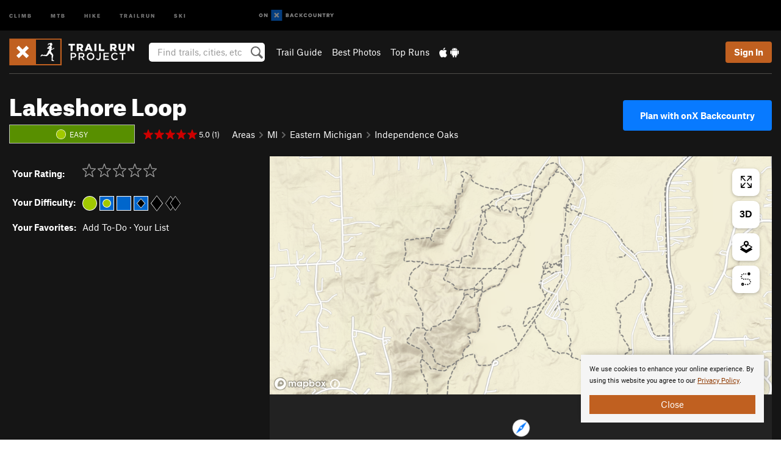

--- FILE ---
content_type: text/html; charset=UTF-8
request_url: https://www.trailrunproject.com/trail/7102549/lakeshore-loop
body_size: 22361
content:
<!DOCTYPE html>
<html xmlns="http://www.w3.org/1999/xhtml" lang="en-US">
    <head>
        <meta charset="utf-8">
<meta http-equiv="X-UA-Compatible" content="IE=edge">
<meta name="viewport" content="width=device-width, initial-scale=1, shrink-to-fit=no, viewport-fit=cover">

<title>Lakeshore Loop Running Trail, Clarkston, Michigan</title>

<meta http-equiv="Content-Language" content="en_US" />

<link href="/css/ap-vendor-full.css?id=fa0c443b73aac8a18b4ba7cffcc25368" rel="stylesheet" />


<link rel="stylesheet" href="/css/styles-shared-all.css?id=aedb0a51a5dd997667be99ba5074f0fb"/>

    <link rel="stylesheet" href="/css/styles-shared-ap.css?id=15053a49f49e2336f1c6295cbf5ff953"/>

<link rel="stylesheet" href="/css/styles-site-trailrun.css?id=62c7c0268689e05f604ea60dbabf9371"/>


    <style>
        .metric {
            display: none;
        }
    </style>

            <link href="//cdn2.apstatic.com" rel="dns-prefetch" />
    
<meta name="description" content="Needs Summary Near Clarkston, Michigan."/>
    <meta property="og:title" content="Lakeshore Loop Running Trail, Clarkston, Michigan"/>
    <meta property="og:site_name" content="Trail Run Project"/>
    <meta property="og:type" content="website"/>
    <meta property="og:description" content="Needs Summary Near Clarkston, Michigan."/>
    <meta property="og:image" content="https://www.trailrunproject.com/assets/photos/hike/7001357_medium_1554218375.jpg"/>
    <meta property="fb:app_id" content="711413355609298"/>

    
    

    
                        <meta property="og:url" content="https://www.trailrunproject.com/trail/7102549/lakeshore-loop"/>
            <link rel="canonical" href="https://www.trailrunproject.com/trail/7102549/lakeshore-loop"/>
            
<meta name="google-site-verification" content="6TkaoqlT_RC1cLv8eGn9M05lI1743tcSDg8LUCHg_EM"/>
<link rel="shortcut icon" href="/img/trailrun/favicons/favicon.png">
<link rel="apple-touch-icon-precomposed" href="/img/trailrun/favicons/favicon-152.png">
<link rel="icon" sizes="16x16" href="/img/trailrun/favicons/favicon-16.png">
<link rel="icon" sizes="32x32" href="/img/trailrun/favicons/favicon-32.png">
<link rel="icon" sizes="152x152" href="/img/trailrun/favicons/favicon-152.png">
<link rel="icon" sizes="180x180" href="/img/trailrun/favicons/favicon-180.png">

<script src="/js/ap-vendor-full.js?id=1945ee864736d4f641db293c26469e96"></script>

    <script type="text/javascript">
        (function(w) {
            w.ap = w.ap || {};

            w.ap.config = {
                'projectType': 'trailrun',
                'allProjectTypes': ["climb","mtb","hike","trailrun","ski"],
                'isLoggedIn': 0,
                'userId': undefined,
                                    'onxUserId': undefined,
                                'isAdmin': 0,
                'displayMetric': 0,
                'cdnUrl': '',
                'cdnFilesUrl': 'https://trailrunproject.com/assets',
                'brandColor': '#c06020',
                'riderRight': '/img/trailrun/runnerRight.svg',
                'riderLeft': '/img/trailrun/runnerLeft.svg',
                'isProd': '1',
                'env': 'production'
            };
        })(window);
    </script>

    <script src="/js/sites/all.js?id=449cf39ab6835bb9a0eda35c278225b3"></script>
    <script src="/js/sites/ap.js?id=ed1d4111a8d160505075462007825505"></script>
    <script src="/js/firebase-trailrun.js?id=2e214f1d4b42c25c0e62d5facb4a4c48"></script>

<script src="/js/trailrun-main.js?id=c6693d871038a1d094e2cb25778dba0f"></script>
<script>
        (function(w,d,s,l,i){w[l]=w[l]||[];
                        w[l].push({'gtm.start': new Date().getTime(),event:'gtm.js'});
            var f=d.getElementsByTagName(s)[0],j=d.createElement(s),dl=l!='dataLayer'?'&l='+l:'';j.async=true;j.src=
            'https://www.googletagmanager.com/gtm.js?id='+i+dl;f.parentNode.insertBefore(j,f);
        })(window,document,'script','dataLayer','GTM-N9QT44T');
    </script>
            <script>
            (function(b,r,a,n,c,h,_,s,d,k){if(!b[n]||!b[n]._q){for(;s<_.length;)c(h,_[s++]);d=r.createElement(a);d.async=1;d.src="https://cdn.branch.io/branch-latest.min.js";k=r.getElementsByTagName(a)[0];k.parentNode.insertBefore(d,k);b[n]=h}})(window,document,"script","branch",function(b,r){b[r]=function(){b._q.push([r,arguments])}},{_q:[],_v:1},"addListener banner closeBanner closeJourney data deepview deepviewCta first init link logout removeListener setBranchViewData setIdentity track trackCommerceEvent logEvent disableTracking getBrowserFingerprintId crossPlatformIds lastAttributedTouchData setAPIResponseCallback qrCode setRequestMetaData setAPIUrl getAPIUrl setDMAParamsForEEA".split(" "), 0);
            branch.init('key_live_pjQ0EKK0ulHZ2Vn7cvVJNidguqosf7sF');
            branch.setBranchViewData({
                data: {
                    web_url: window.location.href,
                },
            })
                    </script>
        <script src="https://615b02ef838540809c4f5d09cd4e9626.js.ubembed.com" async></script>
    <script data-ad-client="ca-pub-6303172662991335" async crossorigin="anonymous" src="https://pagead2.googlesyndication.com/pagead/js/adsbygoogle.js?client=ca-pub-6303172662991335"></script>
    <script async src="https://securepubads.g.doubleclick.net/tag/js/gpt.js"></script>
    <script>
        window.googletag = window.googletag || {cmd: []};
        googletag.cmd.push(function() {

            googletag.defineSlot(
                '/22290733000/AdventureProjects/BellyBand',
                [
                    [1024, 90],
                    [1024, 250],
                    [728, 90],
                    [728, 250],
                    [300, 600],
                    [300, 250],
                ],
                'div-gpt-ad-1614710348458-0'
            ).defineSizeMapping([
                [[1024, 0], [[1024, 250], [1024, 90]]],
                [[728, 0], [[728, 250], [728, 90]]],
                [[300, 0], [[300, 600],[300, 250]]],
                [[0, 0], []]
            ]).addService(googletag.pubads());;

            googletag.defineSlot(
                '/22290733000/AdventureProjects/LeaderBoard',
                [
                    [1024, 90],
                    [1024, 250],
                    [728, 250],
                    [728, 90],
                    [320, 50],
                    [320, 100]
                ],
                'div-gpt-ad-1614709329076-0'
            ).defineSizeMapping([
                [[1024, 0], [[1024, 250], [1024, 90]]],
                [[728, 0], [[728, 250], [728, 90]]],
                [[300, 0], [[320, 100],[320, 50]]],
                [[0, 0], []]
            ]).addService(googletag.pubads());

            googletag.pubads().setTargeting('domain','trailrunproject.com');
            googletag.pubads().setTargeting('env','production');
            googletag.pubads().setTargeting('url','trail/7102549/lakeshore-loop');
            googletag.pubads().setTargeting('dir','trail');
            googletag.pubads().setTargeting('user_role','guest');
            googletag.pubads().setTargeting('is_logged_in','false');
            googletag.pubads().enableSingleRequest();
            googletag.pubads().collapseEmptyDivs();
            googletag.enableServices();
        });
    </script>

<link href="/css/froala_editor.pkgd.min-3-1-0.css" rel="stylesheet" type="text/css"/>








    </head>
    <body id="body-trailrun">
        <noscript><iframe src="https://www.googletagmanager.com/ns.html?id=GTM-N9QT44T"
                  height="0" width="0" style="display:none;visibility:hidden"></iframe></noscript>

    
    <div class="modal fade login-modal" id="login-modal" tabindex="-1" role="dialog" aria-hidden="true">
    <div class="modal-dialog modal-sm" role="document">
        <div class="modal-content">
            <div class="modal-header">
                
                                    <button type="button" class="close" data-dismiss="modal" aria-label="Close">
                        <span aria-hidden="true">
                            <img src="/img/icons/closeX-lightBg.svg" />
                        </span>
                    </button>
                                <h2 class="modal-title">Sign Up or Log In</h2>
                            </div>
            <div class="modal-body">
                <div class="container-fluid">
                    <div class="text-xs-center all-sites-disclaimer">
    <p class="text-muted"><a target="_blank" href="https://www.adventureprojects.net">Your FREE account works with all Adventure Projects sites <img src="/img/arrows/nextGray.svg"/></a></p>
</div>

<div class="login-signup-block" >
    <span class="wide">
    <a href="https://www.trailrunproject.com/auth/login/onx" class="btn btn-onx"><img src="/img/social/white-onx.svg">Continue with onX Maps</a>
</span>

    <span class="wide">
    <a href="https://www.trailrunproject.com/auth/login/facebook" class="btn btn-facebook"><img src="/img/social/white-facebook.svg">Sign in with Facebook</a>
</span>

    <span class="wide">
        <style>
            #appleid-signin {
                width: 100%;
                height: 40px;
                margin: 1rem 0;
            }
            div[role="button"] {
                max-width: none !important;
            }
        </style>
        <div
            id="appleid-signin"
            data-color="white"
            data-border="true"
            data-type="sign in"
            data-border="true"
            data-border-radius="20"
        ></div>
        <script type="text/javascript"
                src="https://appleid.cdn-apple.com/appleauth/static/jsapi/appleid/1/en_US/appleid.auth.js"></script>
        <script type="text/javascript">
            AppleID.auth.init({
                clientId: 'com.trailrunproject.www',
                scope: 'name email',
                redirectURI: 'https://www.trailrunproject.com/auth/login/apple/return',
                usePopup: false //or false defaults to false
            });
        </script>
</span>

    
    <br />
    <div id="email-login"></div>
    <a class="lost-password-toggle" href="#" style="display: block; margin-top: 5px;">Password help</a>

    <div class="orSeparator">
        <span>OR</span><hr>
    </div>

    
            
        <div id="email-signup"></div>
        <p></p>
    </div>


<div class="lost-password-block"  style="display: none" >
    <div id="forgot-password"></div>
    <p class="mt-2 text-xs-center"><a class="lost-password-toggle" href="#">Cancel</a></p>
</div>

<script>
    $.ajax({
        type:'GET',
        url:'/ajax/public/auth/signup',
        success:function(data) {
            $("#email-signup").html(data);
        },

        error: function (msg) {
            console.log(msg);
            var errors = msg.responseJSON;
        }
    });
    $.ajax({
        type:'GET',
        url:'/ajax/public/auth/login',
        success:function(data) {
            $("#email-login").html(data);
        },

        error: function (msg) {
            console.log(msg);
            var errors = msg.responseJSON;
        }
    });
    $.ajax({
        type:'GET',
        url:'/ajax/public/auth/forgot',
        success:function(data) {
            $("#forgot-password").html(data);
        },

        error: function (msg) {
            console.log(msg);
            var errors = msg.responseJSON;
        }
    });
</script>
                </div>
            </div>
                    </div>
    </div>
</div>


<div class="modal fade share-content-modal" id="share-content-modal" tabindex="-1" role="dialog" aria-hidden="true">
    <div class="modal-dialog modal-sm" role="document">
        <div class="modal-content">
            <div class="modal-header">
                
                                    <button type="button" class="close" data-dismiss="modal" aria-label="Close">
                        <span aria-hidden="true">
                            <img src="/img/icons/closeX-lightBg.svg" />
                        </span>
                    </button>
                                <h2 class="modal-title">Share on Trail Run Project</h2>
                            </div>
            <div class="modal-body">
                <div class="container-fluid">
                    <div class="block">
            <a href="https://www.trailrunproject.com/share/trail">Create Recommended Route or
        Trail <img class="arrow"
                                                     src="/img/trailrun/downArrow.png"></a>
    <img class="sliver" src="/img/mapSliver.jpg" />
        </div>
        <hr>
    <div class="block">
        <a href="https://www.trailrunproject.com/edit/symbol">Add a Symbol <img class="arrow"
                                                                                        src="/img/trailrun/downArrow.png"></a>
    <div class="symbols mt-1">
        <img src="/img/map/hazard.png">
        <img src="/img/map/parking.png">
        <img src="/img/map/viewpoint.png">
        <img src="/img/map/info.png">
    </div>
    </div>
    <hr>
    <div class="block">
        <a href="https://www.trailrunproject.com/share/photo">Share a Photo <img class="arrow" src="/img/trailrun/downArrow.png"></a>
    <img class="sliver" src="/img/photoSliver.png"/>
    </div>
    <hr>
    <div class="block">
        <a href="https://www.trailrunproject.com/share/video">Share a Video <img class="arrow" src="/img/trailrun/downArrow.png"></a>
    <div class="mt-1"><img class="videos" src="/img/youTubeVimeo.png"></div>
    </div>
            <hr>
        <div class="block block-gems">
            <a href="https://www.trailrunproject.com/add/gem">Share a Gem <img class="arrow"
                                                                                      src="/img/trailrun/downArrow.png"></a>
    <div class="mt-half font-weight-normal"><img class="gem" src="/img/gem_lightbg.svg">Particularly Special Place<img class="gem"
                                                                                           src="/img/gem_lightbg.svg"></div>
        </div>
        <hr>
    <div>
        <p><small>Taking other people's content (text, photos, etc) without permission is a copyright violation and
                NOT OKAY!</small></p>
    </div>
                </div>
            </div>
                    </div>
    </div>
</div>
<div class="modal fade flag-content-modal" id="flag-content-modal" tabindex="-1" role="dialog" aria-hidden="true">
    <div class="modal-dialog modal-sm" role="document">
        <div class="modal-content">
            <div class="modal-header">
                
                                    <button type="button" class="close" data-dismiss="modal" aria-label="Close">
                        <span aria-hidden="true">
                            <img src="/img/icons/closeX-lightBg.svg" />
                        </span>
                    </button>
                                <h2 class="modal-title">Flag Inappropriate Post</h2>
                            </div>
            <div class="modal-body">
                <div class="container-fluid">
                    <form method="post" id="flag-content-form">
    <div class="form-group">
        <div id="type-label"></div>
        <p>
            <label><input type="radio" name="type" value="spam"> Spam?</label><br>
            <label><input type="radio" name="type" value="jerk"> Being a jerk / offensive?</label><br>
            <label><input type="radio" name="type" value="accident"> This is about an injury or accident</label>
            <label><input type="radio" name="type" value="other"> Something else? Please explain.</label>
        </p>
        <p>If it's not super-obvious, tell us why:</p>
        <textarea class="short form-control" name="reason"></textarea>
    </div>
    <div class="form-group">
        <input type="hidden" name="_token" value="uADkHH37zz9afhSWhAzLYOrbicT7gmKfaP0sWKJq" autocomplete="off">
        <input type="submit" class="btn btn-primary" value="Flag It">
        <a href="#" class="btn btn-link btn-sm cancel" data-dismiss="modal">Cancel</a>

        <input type="hidden" name="id" value="" />
    </div>
    <div class="form-group small text-muted">
        An Adventure Projects staff member will review this and take an appropriate action, but we generally don't reply.
    </div>
</form>

<script>
    $('#flag-content-form').validate({
        rules: {
            type: {
                required: true
            },
        },
        errorPlacement: function(error, element) {
            error.insertAfter("#type-label");
        }
    });
</script>                </div>
            </div>
                    </div>
    </div>
</div>
<div id="faded-background"></div>
                <div id="header-container-print" class="text-xs-center">
    <img id="logo-print" alt="Trail Run Project Logo"
         src="/img/trailrun/logoHex.png"/>
</div>
<div id="header-container">
    <div class="top-nav">
    <div class="top-nav__wrap">
        <div class="top-nav__left">
            <div class="top-nav__item hidden-sm-down"><a class="top-nav__activity" href="https://www.mountainproject.com"
                    title="Open Mountain Project">Climb</a></div>
            <div class="top-nav__item hidden-sm-down"><a class="top-nav__activity" href="https://www.mtbproject.com"
                    title="Open MTB Project">MTB</a></div>
            <div class="top-nav__item hidden-sm-down"><a class="top-nav__activity" href="https://www.hikingproject.com"
                    title="Open Hiking Project">Hike</a></div>
            <div class="top-nav__item hidden-sm-down"><a class="top-nav__activity"
                    href="https://www.trailrunproject.com" title="Open TrailRun Project">Trailrun</a></div>
            <div class="top-nav__item hidden-sm-down"><a class="top-nav__activity" href="https://www.powderproject.com"
                    title="Open Powder Project">Ski</a></div>
            <div class="top-nav__item">
                <a class="top-nav__activity" href="https://webmap.onxmaps.com/backcountry/?mode=trail&amp;utm_source=trailrunproject&amp;utm_medium=owned_referral&amp;utm_content=ap-trailrun-top-nav&amp;utm_campaign=bc_ap-trailrun-top-nav-12222023" title="onX Backcountry">
                    <svg width="auto" height="18" viewBox="0 0 82 12" fill="none"
                        xmlns="http://www.w3.org/2000/svg" title="onX Backcountry" style="top: 5px;">
                        <path
                            d="M1.06878 5.99923C1.06878 6.5896 1.44974 6.99653 2.00151 6.99653C2.55329 6.99653 2.93424 6.58805 2.93424 5.99923C2.93424 5.41041 2.55329 5.00193 2.00151 5.00193C1.44974 5.00193 1.06878 5.40886 1.06878 5.99923ZM4 5.99923C4 7.15067 3.17007 8 2 8C0.829933 8 0 7.15067 0 5.99923C0 4.84779 0.829933 4 2 4C3.17007 3.99846 4 4.84779 4 5.99923Z"
                            fill="white" />
                        <path fill-rule="evenodd" clip-rule="evenodd"
                            d="M9.25 8H8.20433L6.57379 5.75154V8H5.5V4H6.54551L8.17621 6.24862V4H9.25V8Z"
                            fill="white" />
                        <path fill-rule="evenodd" clip-rule="evenodd" d="M13.25 12H25.25V0H13.25V12Z" fill="#087BFF" />
                        <path fill-rule="evenodd" clip-rule="evenodd"
                            d="M22.0001 7.66034L20.9297 8.73077L19.2502 7.0512L17.5705 8.73077L16.5001 7.66034L18.1797 5.98076L16.5001 4.30104L17.5705 3.23077L19.2502 4.91018L20.9297 3.23077L22.0001 4.30104L20.3206 5.98076L22.0001 7.66034Z"
                            fill="white" />
                        <path
                            d="M32.0371 5.98425C32.352 5.82677 32.5567 5.52757 32.5567 5.14961C32.5567 4.4567 32.0844 4.01575 31.0294 4.01575H29.25V7.96851H31.1238C32.1631 7.96851 32.6354 7.52756 32.6354 6.83464C32.6354 6.45669 32.3677 6.11024 32.0371 5.98425ZM30.3208 4.89764H30.9978C31.297 4.89764 31.4387 5.00788 31.4387 5.22835C31.4387 5.44882 31.2812 5.55905 30.9978 5.55905H30.3208V4.89764ZM31.0608 7.10236H30.3208V6.4252H31.0608C31.3758 6.4252 31.5332 6.53543 31.5332 6.77165C31.5332 6.99213 31.3758 7.10236 31.0608 7.10236ZM35.1548 4.01575L33.659 7.96851H34.777L35.0447 7.21261H36.5249L36.7925 7.96851H37.9262L36.4303 4.01575H35.1548ZM35.3754 6.26771L35.7847 5.10237L36.1942 6.26771H35.3754ZM40.8551 4.97638C41.233 4.97638 41.5322 5.14961 41.7211 5.48032L42.6659 4.96064C42.3196 4.33071 41.6424 3.95276 40.8551 3.95276C39.6269 3.95276 38.7766 4.80315 38.7766 6.00001C38.7766 7.19685 39.6426 8.04724 40.8551 8.04724C41.6424 8.04724 42.2408 7.70079 42.6187 7.13386L41.7368 6.51969C41.5164 6.8504 41.2172 7.02362 40.8394 7.02362C40.3512 7.02362 39.8789 6.67717 39.8789 6.00001C39.8946 5.38583 40.3039 4.97638 40.8551 4.97638ZM47.7835 4.01575H46.4766L45.4846 5.49607H45.1697V4.01575H44.0989V7.96851H45.1697V6.45669H45.4688L46.5868 7.96851H47.9095L46.3506 5.95276L47.7835 4.01575ZM50.7911 4.97638C51.169 4.97638 51.4682 5.14961 51.6571 5.48032L52.6019 4.96064C52.2556 4.33071 51.5784 3.95276 50.7911 3.95276C49.5629 3.95276 48.7126 4.80315 48.7126 6.00001C48.7126 7.19685 49.5786 8.04724 50.7911 8.04724C51.5784 8.04724 52.1767 7.70079 52.5547 7.13386L51.6728 6.51969C51.4524 6.8504 51.1532 7.02362 50.7754 7.02362C50.2872 7.02362 49.8148 6.67717 49.8148 6.00001C49.8306 5.38583 50.2399 4.97638 50.7911 4.97638ZM55.8457 3.95276C54.6175 3.95276 53.7514 4.8189 53.7514 6.00001C53.7514 7.18111 54.6175 8.04724 55.8457 8.04724C57.0739 8.04724 57.94 7.18111 57.94 6.00001C57.94 4.8189 57.0739 3.95276 55.8457 3.95276ZM55.8457 7.02362C55.2631 7.02362 54.8694 6.59842 54.8694 6.00001C54.8694 5.40158 55.2631 4.97638 55.8457 4.97638C56.4283 4.97638 56.8219 5.40158 56.8219 6.00001C56.8219 6.59842 56.4283 7.02362 55.8457 7.02362ZM61.7664 6.33071C61.7664 6.78741 61.5144 7.02362 61.0892 7.02362C60.6641 7.02362 60.4122 6.78741 60.4122 6.33071V4.01575H59.3414V6.3622C59.3414 7.43307 59.9555 8.04724 61.0892 8.04724C62.223 8.04724 62.8372 7.43307 62.8372 6.3622V4.01575H61.7664V6.33071ZM67.0729 6.23623L65.451 4.01575H64.396V7.96851H65.4667V5.74803L67.0886 7.96851H68.128V4.01575H67.0729V6.23623ZM70.4741 5.00788V7.96851H71.5448V5.00788H72.6629V4.01575H69.3403V5.00788H70.4741ZM77.1664 5.33859C77.1664 4.53543 76.6309 4.01575 75.639 4.01575H73.8754V7.96851H74.9461V6.56693H75.0091L75.9539 7.96851H77.2136L76.1429 6.51969C76.8042 6.37796 77.1664 5.93701 77.1664 5.33859ZM75.6232 5.68504H74.9461V4.97638H75.6232C75.8909 4.97638 76.0799 5.08661 76.0799 5.32283C76.0799 5.57481 75.8909 5.68504 75.6232 5.68504ZM80.4731 4.01575L79.67 5.51181L78.867 4.01575H77.6387L79.1346 6.48819V7.96851H80.2054V6.47245L81.6698 4.01575H80.4731Z"
                            fill="white" />
                    </svg>
                </a>
            </div>
                    </div>
        <div class="top-nav__right">
            <div id="content-in-progress" class="top-nav__item"></div>
<script>
    if (inIframe()) {
        $("#content-in-progress").hide();
    }else{
        $.ajax({
            type:'GET',
            url:'/ajax/public/content-in-progress',
            success:function(data) {
                $("#content-in-progress").html(data);
                attachMessageToggles();
            },
            error: function (msg) {
                console.log(msg);
                var errors = msg.responseJSON;
            }
        });
    }
</script>

        </div>
    </div>
</div>
    <div id="header" class="container-fluid">
        <div class="header-container">
                            <div class="header-container__nav">
                    
                    <a href="/" class="app-logo" title="Home"><img src="/img/trailrun/logoHex2.svg" alt="Logo"/></a>

                    <div id="desktop-header-search" class="search hidden-sm-down">
                        <search redirect-url="https://www.trailrunproject.com/search"
                                endpoint="https://www.trailrunproject.com/ajax/public/search/suggestions" container="desktop-header-search"
                                placeholder="Find trails, cities, etc" autocomplete="off" name="search"></search>
                    </div>

                    <div id="header-nav" class="hidden-sm-down">
                                                <div id="links">
            <div class="tab">
            <a href="https://www.trailrunproject.com/directory/areas">Trail Guide</a>
        </div>
            <div class="tab">
            <a href="/featured/photos/top-rated">Best Photos</a>
        </div>
            <div class="tab">
            <a href="/featured/runs/top-rated">Top Runs</a>
        </div>
        <div class="tab">
        <a href="https://www.trailrunproject.com/mobile-app" title="Mobile Apps">
            <img class="apple icon" src="/img/apple.png" alt="Apple"/><img
                    class="android icon" src="/img/android.png" alt="Android"/>
        </a>
    </div>
</div>
                    </div>
                                    </div>
                
                <div class="header-container__user">
                                            
                    <div id="user">
                        
                                                    <a href="#" data-toggle="modal" data-target="#login-modal"
                                class="btn btn-primary btn-sm sign-in">Sign In</a>
                                            </div>
                    
                    
                    <div id="hamburger-container" class="hidden-md-up">
                        
                        <a class="hamburger" id="hamburger-trigger" data-toggle="collapse"
                            href="#hamburger-contents" aria-expanded="false" aria-controls="hamburger-contents"><img
                                    src="/img/hamburgerIcon.svg" class="closed" alt="Menu"
                                    title="Menu"></a>
                    </div>
                </div>
                    </div>
        
        <div class="container-fluid row collapse hidden-lg-up" id="hamburger-contents">
            <div id="mobile-header-search" class="item search">
                <search redirect-url="https://www.trailrunproject.com/search"
                        endpoint="https://www.trailrunproject.com/ajax/public/search/suggestions" container="mobile-header-search"
                        placeholder="Find trails, cities, etc" autocomplete="off"  name="search"></search>
            </div>
            <div class="item">
        <a href="https://www.trailrunproject.com/directory/areas">Trail Guide
            <img class="menu-arrow" src="/img/arrowRightBlack.svg" /></a>
    </div>
    <div class="item">
        <a href="/featured/runs/top-rated">Best
            Trails &amp; Photos<img class="menu-arrow" src="/img/arrowRightBlack.svg" /></a>
    </div>
<div class="item mobile">
    <a href="https://www.trailrunproject.com/mobile-app">
        Get the app
        <img class="apple" src="/img/appleBlack.svg" />
        <img class="android" src="/img/androidBlack.svg" />
        <img class="menu-arrow" src="/img/arrowRightBlack.svg" />
    </a>
</div>
        </div>

            </div>
</div>


<div class="">
    <div class="container-fluid">
        <div class="row">
            <!-- /22290733000/AdventureProjects/LeaderBoard -->
            <style>#div-gpt-ad-1614709329076-0 iframe { margin: 10px 0 0; } </style>
            <div style="display: flex; justify-content: center;">
                <div id='div-gpt-ad-1614709329076-0'>
                <script>
                    googletag.cmd.push(function() { googletag.display('div-gpt-ad-1614709329076-0'); });
                </script>
                </div>
            </div>
        </div>
    </div>
</div>

        <div class="main-content-container black-bg">
            <div class="container-fluid">
                <hr class="dark black-top">
                <div id="flash-message"></div>
    <script>
        $.ajax({
            type:'GET',
            url:'/ajax/public/flash/messages',
            success:function(data) {
                $("#flash-message").html(data);
            },
            cache: false,
            error: function (msg) {
                console.log(msg);
                var errors = msg.responseJSON;
            }
        });
    </script>
                <script>
    // if in an iframe, we're probably in some admin or admin-like tool, or a widget.  don't show some messaging
    // we want to do this here (not document ready) which would cause a highly visible page reflow
    if (inIframe()) {
        $(".page-improvement-message").hide();
    }
</script>


                        <div class="row pt-main-content trail-page">
        <div class="col-xs-12">
            <div id="title-bar" class="position-relative onx-title-bar onx-title-bar--with-onx-links " >
    <div class="onx-title-bar__left">
        <div class="onx-title-bar__title">
            <h1 id="trail-title" class="">
                Lakeshore Loop
            </h1>
                    </div>
        <div class="trail-subheader ">
            <div class="difficulty-banner
 difficulty-green mr-1">
    <img src="/img/diff/greenBorder.svg" alt="Easy">
    <span class="difficulty-text text-white align-middle">Easy</span>
</div>
            <div class="meta-wrapper">
                <div class="stars-container">
                    <span id="title-stars">
                        <!--START-STARS-App\Lib\Models\Trail-7102549-->
<span class='scoreStars '>
                                    <img src='/img/stars/starRed.svg' alt=''  class="first" >
                                                <img src='/img/stars/starRed.svg' alt='' >
                                                <img src='/img/stars/starRed.svg' alt='' >
                                                <img src='/img/stars/starRed.svg' alt='' >
                                                <img src='/img/stars/starRed.svg' alt='' >
                    </span>

<!--END-STARS-App\Lib\Models\Trail-7102549-->
                                                    <span class="small">&nbsp;5.0 (1)</span>
                                            </span>
                                    </div>
                <ol class="breadcrumb">
    <li class="breadcrumb-item"><a href="https://www.trailrunproject.com/directory/areas">Areas</a></li>

        <li class="breadcrumb-item"><img class="arrow" src='/img/arrows/rightSmall.svg'><a href="https://www.trailrunproject.com/directory/8008690/michigan"
                
                        >MI<!--
                                --></a></li>
        <li class="breadcrumb-item"><img class="arrow" src='/img/arrows/rightSmall.svg'><a href="https://www.trailrunproject.com/directory/8008776/eastern-michigan"
                
                    ><span class="hidden-md-up">&hellip;</span><span
                        class="hidden-sm-down">Eastern Michigan</span><!--
                                --></a></li>
        <li class="breadcrumb-item"><img class="arrow" src='/img/arrows/rightSmall.svg'><a href="https://www.trailrunproject.com/directory/8025037/independence-oaks"
                
                        >Independence Oaks<!--
                                --></a></li>

    </ol>

<script type="application/ld+json">
    {
        "@context": "http://schema.org",
        "@type": "BreadcrumbList",
        "itemListElement": [
        {
            "@type": "ListItem",
            "position": 1,
            "item": "https://www.trailrunproject.com/directory/areas",
            "name": "Areas"
        }
                    ,{
                "@type": "ListItem",
                "position": 2,
                "item": "https://www.trailrunproject.com/directory/8008690/michigan",
                "name": "Michigan"
            }
                    ,{
                "@type": "ListItem",
                "position": 3,
                "item": "https://www.trailrunproject.com/directory/8008776/eastern-michigan",
                "name": "Eastern Michigan"
            }
                    ,{
                "@type": "ListItem",
                "position": 4,
                "item": "https://www.trailrunproject.com/directory/8025037/independence-oaks",
                "name": "Independence Oaks"
            }
                ]
    }
    </script>
            </div>
        </div>
    </div>
            <div class="onx-title-bar__right">
                                    <a href="https://webmap.onxmaps.com/backcountry/map/query/42.779477,-83.394731,15?mode=trail&amp;id=74b09851-1fc9-5481-ae79-fd9326388e62&amp;3d=1&amp;flow=signup&amp;utm_source=trailrunproject&amp;utm_medium=owned_referral&amp;utm_campaign=bc_hike-route-7102549&amp;utm_content=cta-route-title-bar" class="onx-title-bar__cta" target="_blank">
                                                    Plan with onX Backcountry
                                            </a>
                
        </div>
    </div>

        </div>

        <div class="col-xs-12 col-lg-4 pb-2">

                                    <div id="you-and-object">
                <table class="table-condensed">
        <tr>
            <td class="bold">Your Rating:</td>
            <td>
                <span class="small text-muted">
                    <span id="scoreThis_7102549">
    <span class="score">
        <span class="scoreStars setScoreStars" onmouseout="onStarOver('7102549', savedScores['7102549'], 'trails');">
                            <img class="require-user  first " data-login-context="Hope you&#039;re having a 5-star day!"
                     src="/img/clear.gif" id="star_1_7102549" data-gtm-id="trail-page-star-rating"
                     onclick="setScore('trails', '7102549', 1, 1, 0);"
                     onmouseover="onStarOver('7102549', 1, 'trails');" alt="Rating" />
                            <img class="require-user " data-login-context="Hope you&#039;re having a 5-star day!"
                     src="/img/clear.gif" id="star_2_7102549" data-gtm-id="trail-page-star-rating"
                     onclick="setScore('trails', '7102549', 2, 1, 0);"
                     onmouseover="onStarOver('7102549', 2, 'trails');" alt="Rating" />
                            <img class="require-user " data-login-context="Hope you&#039;re having a 5-star day!"
                     src="/img/clear.gif" id="star_3_7102549" data-gtm-id="trail-page-star-rating"
                     onclick="setScore('trails', '7102549', 3, 1, 0);"
                     onmouseover="onStarOver('7102549', 3, 'trails');" alt="Rating" />
                            <img class="require-user " data-login-context="Hope you&#039;re having a 5-star day!"
                     src="/img/clear.gif" id="star_4_7102549" data-gtm-id="trail-page-star-rating"
                     onclick="setScore('trails', '7102549', 4, 1, 0);"
                     onmouseover="onStarOver('7102549', 4, 'trails');" alt="Rating" />
                            <img class="require-user " data-login-context="Hope you&#039;re having a 5-star day!"
                     src="/img/clear.gif" id="star_5_7102549" data-gtm-id="trail-page-star-rating"
                     onclick="setScore('trails', '7102549', 5, 1, 0);"
                     onmouseover="onStarOver('7102549', 5, 'trails');" alt="Rating" />
                    </span>
                    &nbsp;
                <span id="scoreThis_7102549_text" class="scoreThisText">&nbsp;</span>
                    &nbsp;<a href="#" id="scoreClear_7102549" class="require-user small" data-login-context="Hope you&#039;re having a 5-star day!"
               onclick="setScore('trails', '7102549', 0, 1, 0); return false;"><img
                        class="delete show-tooltip" title="Clear Rating"
                        src="/img/icons/trashWhite.svg" alt="Clear Rating" /></a>
            </span>
    <input class="hiddenScoreValue" type="hidden" id="score_7102549" name="score_7102549" value=0 />
</span>

<script type="text/javascript">
    savedScores["7102549"] = 0;
    onStarOver("7102549", 0, "trails");
    showClearScoreLink("7102549", savedScores["7102549"]);
</script>
                </span>
            </td>
        </tr>
                    <tr>
                <td class="bold">Your Difficulty:</td>
                <td>
                    <span id="difficulty-button">
                        <a href="#" data-target="#trail-diff-rating-modal" data-gtm-id="trail-page-diff-rating"
                                                      class="require-user">
                                                                                                <img src="/img/diff/greenBorder.svg" title="Easy" class="show-tooltip">
                                                                    <img src="/img/diff/greenBlueBorder.svg" title="Easy/Intermediate" class="show-tooltip">
                                                                    <img src="/img/diff/blueBorder.svg" title="Intermediate" class="show-tooltip">
                                                                    <img src="/img/diff/blueBlackBorder.svg" title="Intermediate/Difficult" class="show-tooltip">
                                                                    <img src="/img/diff/blackBorder.svg" title="Difficult" class="show-tooltip">
                                                                    <img src="/img/diff/dblackBorder.svg" title="Very Difficult" class="show-tooltip">
                                                                                    </a>
                    </span>
                </td>
            </tr>
                <tr>
            <td class="bold">Your Favorites:</td>
            <td>
                <a href="#" id="todoToggle"
                   title="Add/Remove from your personal Favorites List"
                   class="require-user">Add To-Do</a> &middot; <a id='your-to-do-list'
                                                                        href="https://www.trailrunproject.com/directory/users#todo-list-trails"
                                                                        class="require-user">Your List</a>
            </td>
        </tr>
    </table>
 
<script>
    </script>
            </div>
        </div>

        <div class="col-xs-12 col-lg-8 pb-1">
            <div class="position-relative black-text">
                                    <iframe height="500"
                        src="https://www.onxmaps.com/built-with-onx/ap/trailrun/trail/7102549"
                        title="Built with onX - Adventure Projects" style="width: 100%; border: none;" allowfullscreen
                        frameborder="0"></iframe>
                            </div>

            <div class="mt-2" id="trail-stats-bar">
                <div class="stat-block ml-2 mr-1 mt-1">
        <span class="imperial">
                <h3>2.5</h3> <span class="units">Miles</span>
        </span>
        <span class="metric">
                <h3>3.9</h3> <span class="units">KM</span>
        </span>
        <br/>
                    <h3 class="">100%</h3> Runnable
        
    </div>
    <div class="stat-block mx-1 mt-1">
        <h3><span class="imperial">
    1,041&#39;
</span>
<span class="metric">
    317<span class="units">&nbsp;m</span>
</span>
</h3> High
        <br/>
        <h3 class=""><span class="imperial">
    1,032&#39;
</span>
<span class="metric">
    315<span class="units">&nbsp;m</span>
</span>
</h3> Low
    </div>
    <div class="stat-block mx-1 mt-1">
        <h3><span class="imperial">
    22&#39;
</span>
<span class="metric">
    7<span class="units">&nbsp;m</span>
</span>
</h3>
        Up
        <br/>
        <h3 class=""><span class="imperial">
    28&#39;
</span>
<span class="metric">
    9<span class="units">&nbsp;m</span>
</span>
</h3>
        Down
    </div>
    <div class="stat-block ml-1 mt-1">
        <h3>0%</h3> Avg Grade
        (0&deg;)
        <br/>
        <h3 class="">2%</h3> Max Grade
        (1&deg;)
    </div>
            </div>

        </div>
    </div>
            </div>
        </div>
        <div class="main-content-container">
            <div class="container-fluid">
                    <!-- /22290733000/AdventureProjects/BellyBand -->
    <div style="display: flex; justify-content: center; margin: 1.5rem auto; padding: 0 1rem;max-width: 1280px; overflow:hidden;">
        <div id='div-gpt-ad-1614710348458-0'>
            <script>
                googletag.cmd.push(function() { googletag.display('div-gpt-ad-1614710348458-0'); });
            </script>
        </div>
    </div>
    <div class="row trail-page mt-3">
        <div class="col-xs-12 col-md-7 col-lg-8 float-sm-left">
            <div id="trail-text" class="max-height max-height-xs-600 max-height-md-600">
                
                <div id="toolbox" class="float-sm-right mb-1 ml-1 p-1 bg-gray-background position-relative">
    <h2>Toolbox</h2>

            <a class="btn btn-xs btn-secondary width100" href="https://webmap.onxmaps.com/backcountry/map/query/42.779477,-83.394731,15?mode=trail&amp;id=74b09851-1fc9-5481-ae79-fd9326388e62&amp;3d=1&amp;flow=signup&amp;utm_source=trailrunproject&amp;utm_medium=owned_referral&amp;utm_campaign=bc_hike-route-7102549&amp;utm_content=cta-route-toolbox"
            target="_blank" data-gtm-id="trail-page-open-with-onx" style="background-color: #087EDE; color: #FFFFFF;">
                        Plan in onX Backcountry
                    </a>
        <br>
        <br>
    
    <a class="btn btn-xs btn-secondary width100" href="https://maps.google.com/?daddr=42.779477,-83.394731"
       target="_blank" data-gtm-id="trail-page-driving-directions">Driving directions</a>
    <br />
    
    <a class="mt-threequarter btn btn-xs btn-secondary width100 require-user" href="https://www.trailrunproject.com/trail/gpx/7102549" rel="nofollow">Download GPX File</a>
    <h3 class="mt-1">Know This Trail?</h3>
    <a href="#" class="require-user width100 btn btn-xs btn-secondary" data-login-context="Everyone&#039;s gonna love this trail!" data-toggle="modal" data-target="#share-content-modal">Upload a photo</a>
    <br>
    <button class="mt-threequarter width100 btn btn-xs btn-primary dropdown-toggle" type="button" data-toggle="dropdown" aria-haspopup="true"
            aria-expanded="false">Fix/Improve This Page</button>
    <div class="dropdown-menu dropdown-menu-right">
        <a class="require-user dropdown-item" href="#"
    data-login-context="Make it Better!"
    onclick="improveForm('App-Lib-Models-Trail', 7102549, 'gps', ''); return false;"
    >        Mapped Wrong?
    </a>

<a class="require-user dropdown-item" href="#"
    data-login-context="Make it Better!"
    onclick="improveForm('App-Lib-Models-Trail', 7102549, 'dogs', ''); return false;"
    >        Dogs Allowed?
    </a>


<div class="dropdown-divider"></div>
<div class="dropdown-header">Suggest Change:</div>

<a class="require-user dropdown-item" href="#"
    data-login-context="Make it Better!"
    onclick="improveForm('App-Lib-Models-Trail', 7102549, 'features', ''); return false;"
    >        Features
    </a>

    <a class="require-user dropdown-item" href="#"
    data-login-context="Make it Better!"
    onclick="improveForm('App-Lib-Models-Trail', 7102549, 'text-ap', 'Summary'); return false;"
    >        Summary
    </a>

<a class="require-user dropdown-item" href="#"
    data-login-context="Make it Better!"
    onclick="improveForm('App-Lib-Models-Trail', 7102549, 'text-ap', 'restrictions'); return false;"
    >        Access Issues
    </a>


<a class="require-user dropdown-item" href="#"
    data-login-context="Make it Better!"
    onclick="improveForm('App-Lib-Models-Trail', 7102549, 'text-ap', 'description'); return false;"
    >        Description
    </a>



<a class="require-user dropdown-item" href="#"
    data-login-context="Make it Better!"
    onclick="improveForm('App-Lib-Models-Trail', 7102549, 'text-ap', 'needToKnow'); return false;"
    >        Need to Know
    </a>



    <a class="require-user dropdown-item ml-half" href="#"
    data-login-context="Make it Better!"
    onclick="improveForm('App-Lib-Models-Trail', 7102549, 'text-ap', 'trailrunOnly'); return false;"
    >        Runner-Specific Notes
    </a>

        <div class="dropdown-divider"></div>

        <a class="require-user dropdown-item" href="#"
    data-login-context="Make it Better!"
    onclick="improveForm('App-Lib-Models-Trail', 7102549, 'generic', ''); return false;"
    >        Other Suggestion
    </a>
    </div>
</div>

    
    <div class="mb-1">
        <h3 class="inline mr-2">
            Dogs <span class="font-body pl-half">Unknown</span>
                            <a class="require-user improve-page-link" href="#"
    data-login-context="Make it Better!"
    onclick="improveForm('App-Lib-Models-Trail', 7102549, 'dogs', ''); return false;"
    >        <img src='/img/icons/edit_trailrun.svg'
             class="show-tooltip suggest-change-icon" title='Suggest Change'>
    </a>
                    </h3>

        
        
        
            </div>

    
    
    
    



















<h3 class="inline-block">Shared By:</h3> <a href="https://www.trailrunproject.com/user/200513776/john-harrison">John Harrison</a>
    
<div class="clearfix"></div>

            </div>
            <div id="trail-ratings" class="mt-3">
                <a name="ratings"></a>
<div class="float-xs-right">
    <a href="#" data-toggle="modal" data-target="#trail-ratings-modal">Full Details</a>
</div>
<h2>Trail Ratings</h2>
<div class="row hidden-sm-up">
    <div class="col-xs-12">
        <div class="stat-box-xs" id="xs-ratings">
            <div class="stat">
                <span id="starsWithAvgText-7102549" class="title text-muted">
    
    <span class='scoreStars '>
                                    <img src='/img/stars/starRed.svg' alt=''  class="first" >
                                                <img src='/img/stars/starRed.svg' alt='' >
                                                <img src='/img/stars/starRed.svg' alt='' >
                                                <img src='/img/stars/starRed.svg' alt='' >
                                                <img src='/img/stars/starRed.svg' alt='' >
                    </span>

            &nbsp;
        <span>5.0</span>
    from
    <span>1</span> vote

            </span>
    
            </div>
            <div class="stat">
                <h3>#1</h3> in <a
                        href="https://www.trailrunproject.com/directory/8025037/independence-oaks">Independence Oaks</a>
            </div>
            <div class="stat">
                <h3>#5571</h3> <a
                        href="/featured/trails/top-rated">Overall</a>
            </div>
            <button id="more-ratings" class="btn btn-secondary width100">Show Breakdown
            </button>
        </div>
    </div>
</div>

<div class="row hidden-xs-down" id="full-ratings">
    <div class="col-sm-4">
        <div class="stat-box">
    <span id="starsWithAvgText-7102549" class="title text-muted">
    
    <span class='scoreStars '>
                                    <img src='/img/stars/starRed.svg' alt=''  class="first" >
                                                <img src='/img/stars/starRed.svg' alt='' >
                                                <img src='/img/stars/starRed.svg' alt='' >
                                                <img src='/img/stars/starRed.svg' alt='' >
                                                <img src='/img/stars/starRed.svg' alt='' >
                    </span>

            &nbsp;
        <span>5.0</span>
    from
    <span>1</span> vote

            </span>
    
    <hr>
    <table class="table width100">
        
                    <tr>
                <td class="text-nowrap fixed-width-stars">
                    5 Star
                </td>
                <td>
                    <div class="stat-bar-outline">
                        <div class="stat-bar-fill" style="width: 100%;"></div>
                    </div>
                </td>
                <td class="fixed-width-percent">
                    100%
                </td>
            </tr>
                    <tr>
                <td class="text-nowrap fixed-width-stars">
                    4 Star
                </td>
                <td>
                    <div class="stat-bar-outline">
                        <div class="stat-bar-fill" style="width: 0%;"></div>
                    </div>
                </td>
                <td class="fixed-width-percent">
                    0%
                </td>
            </tr>
                    <tr>
                <td class="text-nowrap fixed-width-stars">
                    3 Star
                </td>
                <td>
                    <div class="stat-bar-outline">
                        <div class="stat-bar-fill" style="width: 0%;"></div>
                    </div>
                </td>
                <td class="fixed-width-percent">
                    0%
                </td>
            </tr>
                    <tr>
                <td class="text-nowrap fixed-width-stars">
                    2 Star
                </td>
                <td>
                    <div class="stat-bar-outline">
                        <div class="stat-bar-fill" style="width: 0%;"></div>
                    </div>
                </td>
                <td class="fixed-width-percent">
                    0%
                </td>
            </tr>
                    <tr>
                <td class="text-nowrap fixed-width-stars">
                    1 Star
                </td>
                <td>
                    <div class="stat-bar-outline">
                        <div class="stat-bar-fill" style="width: 0%;"></div>
                    </div>
                </td>
                <td class="fixed-width-percent">
                    0%
                </td>
            </tr>
            </table>
</div>

    </div>
    <div class="col-sm-4">
        <div class="stat-box">
    <div class="title"><strong>Trail Rankings</strong></div>
    <hr>
    <div class="stat">
        <h3>#1</h3> in <a
                href="https://www.trailrunproject.com/directory/8025037/independence-oaks" title="Independence Oaks">Independence Oaks</a>
    </div>
    <div class="stat">
        <h3>#81</h3> in <a
                href="https://www.trailrunproject.com/directory/8008690/michigan">Michigan</a>
    </div>
    <div class="stat">
        <h3>#5,571</h3> <a
                href="/featured/trails/top-rated">Overall</a>
    </div>
    <div class="stat">
        2 Views Last Month
    </div>
    <div class="stat">
        23 Since Aug 19, 2021
    </div>
</div>
    </div>
    <div class="col-sm-4">
        <div class="stat-box">
    <div class="title width100">
        <div class="difficulty-banner-sm
 difficulty-green width100">
    <img src="/img/diff/greenBorder.svg" alt="Easy">
    <span class="difficulty-text text-white align-middle">Easy</span>
</div>
    </div>
    <hr/>
    <table class="table width100">
                    <tr>
                <td class="text-nowrap fixed-width-skinny">
                    <img title="Easy" class="show-tooltip" src="/img/diff/green.svg">
                </td>
                <td>
                    <div class="stat-bar-outline">
                        <div class="stat-bar-fill" style="width:100%;"></div>
                    </div>
                </td>
                <td class="fixed-width-percent">
                    100%
                </td>
            </tr>
                    <tr>
                <td class="text-nowrap fixed-width-skinny">
                    <img title="Easy/Intermediate" class="show-tooltip" src="/img/diff/greenBlue.svg">
                </td>
                <td>
                    <div class="stat-bar-outline">
                        <div class="stat-bar-fill" style="width:0%;"></div>
                    </div>
                </td>
                <td class="fixed-width-percent">
                    0%
                </td>
            </tr>
                    <tr>
                <td class="text-nowrap fixed-width-skinny">
                    <img title="Intermediate" class="show-tooltip" src="/img/diff/blue.svg">
                </td>
                <td>
                    <div class="stat-bar-outline">
                        <div class="stat-bar-fill" style="width:0%;"></div>
                    </div>
                </td>
                <td class="fixed-width-percent">
                    0%
                </td>
            </tr>
                    <tr>
                <td class="text-nowrap fixed-width-skinny">
                    <img title="Intermediate/Difficult" class="show-tooltip" src="/img/diff/blueBlack.svg">
                </td>
                <td>
                    <div class="stat-bar-outline">
                        <div class="stat-bar-fill" style="width:0%;"></div>
                    </div>
                </td>
                <td class="fixed-width-percent">
                    0%
                </td>
            </tr>
                    <tr>
                <td class="text-nowrap fixed-width-skinny">
                    <img title="Difficult" class="show-tooltip" src="/img/diff/black.svg">
                </td>
                <td>
                    <div class="stat-bar-outline">
                        <div class="stat-bar-fill" style="width:0%;"></div>
                    </div>
                </td>
                <td class="fixed-width-percent">
                    0%
                </td>
            </tr>
                    <tr>
                <td class="text-nowrap fixed-width-skinny">
                    <img title="Very Difficult" class="show-tooltip" src="/img/diff/dblack.svg">
                </td>
                <td>
                    <div class="stat-bar-outline">
                        <div class="stat-bar-fill" style="width:0%;"></div>
                    </div>
                </td>
                <td class="fixed-width-percent">
                    0%
                </td>
            </tr>
            </table>
</div>
    </div>
</div>

            </div>

            <div class="mt-3">
                <script>
    var loadMorePhotosEl = $('#more-photos-button');
    loadMorePhotosEl.click(function(e) {
        e.preventDefault();

        if(!ap.config.isLoggedIn){
            showLoginModal(e);
            return;
        }

        loadMorePhotosEl.prop('disabled', true);
        loadMorePhotosEl.html('<img class="wait-gif" src="/img/waitWhite.gif" />');

        $.get(
            '/ajax/trail/' + 7102549 + '/more-photos',
            function(data) {
                if (data['success']) {
                    $('#more-photos-placeholder').before(data['markup']);
                    $('#more-photos-button-col').hide();
                    $(".lazy").lazyload();
                }
            }
        );
    });
</script>

            </div>

            <div class="mt-3">
                <div class="comments max-height max-height-xs-400 max-height-md-600" id="comments-App-Lib-Models-Trail-7102549">
    <div class="comments-header has-sort">
        <h2 class="comment-count" class="dont-shrink">0 Comments</h2>

            </div>
    <div class="comments-body">
            <div class="comment-box">

                <div class="float-xs-left">
                    <!--

            --><div class="user-img-avatar lazy"
             data-original="/img/user/missing2.svg">
        </div><!--
    -->
                </div>
                <div class="comment-form-container">
                    <form class="add-comment-form wide" method="post" action="https://www.trailrunproject.com/ajax/comments/add">
                    <textarea class="comment require-user" id="comment-textarea" data-login-context="Hold that thought!"
                              name="comment" maxlength="6000" placeholder="Write a comment"></textarea>

                        <input type="hidden" name="objectType" value="App\Lib\Models\Trail"/>
                        <input type="hidden" name="objectId" value="7102549"/>
                        <input type="hidden" name="showAll" value="false"/>

                        
                        <div id="comment-type" class="mb-1"
                             style="display:none;">
                            <h3 class="mt-half" id="comment-type-label">Comment Type:</h3>
                            <div></div> 

                            <label><input type="radio" name="type" value="LOSTFOUND"> Lost or Found Item
    <span class="text-warm small">self-destructs in 30 days</span></label> <br>
<label><input type="radio" name="type" value="CONDITION"> Temporary (Condition Report, Upcoming Event, etc)
    <span class="text-warm small">self-destructs in 90 days</span></label> <br>
<label><input type="radio" name="type" value="BETA"> Beta for this Trail or Personal
    Opinion</label>

<script>
    </script>

                        </div>

                        <button style="display: none;" type="submit" class="btn btn-primary">Post Comment</button>
                    </form>
                </div>

                <div class="clearfix"></div>

                <script type="text/javascript">

    $("input[maxlength], textarea").each(function () {
        var $this = $(this);
        var maxLength = parseInt($this.attr("maxlength"));
        if (maxLength > 0) {
            var s = $this.val();
            // accommodate jquery bug: http://stackoverflow.com/questions/10030921/chrome-counts-characters-wrong-in-textarea-with-maxlength-attribute
            var cc = s.length + (s.match(/\\n/g) || []).length;
            var el = $("<div class='form-char-count'>" + ap.math.formatNumber(maxLength - cc) + " characters</div>");
            el.insertAfter($this);
            $this.on("keyup", function () {
                var s = $this.val();
                // jquery bug
                var cc = s.length + (s.match(/\\n/g) || []).length;
                el.text(ap.math.formatNumber(maxLength - cc) + " characters");
            });
        }
    });
</script>
            </div>

        
        <div class="comment-list">
                    </div>
    </div>
</div>

<script>
    function initializeComments(isPopup, numComments) {
        
        var commentContainerEl = $('#comments-App-Lib-Models-Trail-7102549');
        var flashMessageEl = $("#flash-message");

        var addCommentFormEl = commentContainerEl.find('.add-comment-form');
        var commentSubmitButtonEl = addCommentFormEl.find('button');

        var commentTextareaEl = commentContainerEl.find('.comment');
        var characterCountEl = commentContainerEl.find('.comment-box .form-char-count');
        var commentListEl = commentContainerEl.find('.comment-list');
        var commentCountEl = commentContainerEl.find('.comment-count');
        var currentSortEl = commentContainerEl.find('.current-sort');
        var commentSortEl = commentContainerEl.find('.comments-sort');

        
        commentTextareaEl.focusin(function() {

            // if this page has photos, it will have a keydown binding for arrow keys
            // unbind that so the arrow keys will work with the comment text
            $(document).unbind("keydown");

            if (ap.config.isLoggedIn) {
                                commentTextareaEl.attr('disabled','disabled');
                            }
        });

        
        addCommentFormEl.validate({
            rules: {
                comment: {
                    required: true,
                    maxlength: 6000
                }
            },
            errorPlacement: function(error, element) {
                var n = element.attr("name");
                if (n == "type") {
                    error.insertAfter("#comment-type-label");
                } else {
                    error.insertAfter(element);
                }
            },
            submitHandler: function (e) {
                commentSubmitButtonEl.attr('disabled', 'disabled');
                $.get(
                    addCommentFormEl.attr('action'),
                    {
                        comment: addCommentFormEl.find('textarea[name="comment"]').val(),
                        objectType: addCommentFormEl.find('input[name="objectType"]').val(),
                        objectId: addCommentFormEl.find('input[name="objectId"]').val(),
                        showAll: addCommentFormEl.find('input[name="showAll"]').val(),
                        type: addCommentFormEl.find('input[name="type"]:checked').val()
                    }
                ).done(function(data) {
                    if ('markup' in data && 'title' in data) {
                        commentListEl.html(data['markup']);
                        flashMessageEl.html(data["flash"]);
                        commentCountEl.html(data['title']);

                        
                        $("#comment-type").hide();
                        commentTextareaEl.css('height', '45px');
                        commentTextareaEl.val('');
                        commentSubmitButtonEl.hide();
                        characterCountEl.hide();
                    }
                });

                return false;
            }
        });

        
        commentSortEl.click(function (e) {
            e.preventDefault();

            var thisEl = $(this);
            currentSortEl.html(thisEl.data('sort-order-name'));
            loadComments(thisEl.data('sort-order'), thisEl.data('show-all'), null);
        });

        
        
        if (numComments > 0) {
            var hash = window.location.hash;
            var hasCommentHash = (hash && hash.length && hash.indexOf('Comment-') !== -1);

            var sortDataEl = commentContainerEl.find("[data-sort-order='oldest']");
            var sortOrder = sortDataEl.data('sort-order');
            var showAll = sortDataEl.data('show-all');

            if (isPopup || hasCommentHash) {
                log('loading comments: ' + sortOrder + ', ' + showAll);
                loadComments(sortOrder, showAll, hasCommentHash ? hash : null);
            } else {
                log('lazy loading comments');
                commentContainerEl.lazyload({
                    appear: function () {
                        log('loading comments: ' + sortOrder + ', ' + showAll);
                        loadComments(sortOrder, showAll, null);
                    }
                });
            }
        }

        function loadComments(sortOrder, showAll, commentHash) {
            var objectType = 'App-Lib-Models-Trail';
            var objectId = '7102549';
            $.get(
                "https://www.trailrunproject.com/comments/forObject/App-Lib-Models-Trail/7102549",
                {
                    sortOrder: sortOrder,
                    showAll: showAll
                }
            ).done(function (data) {
                commentListEl.html(data);
                if (commentHash !== null) {
                    log('loading comment hash ' + commentHash);
                    $('html, body').scrollTop($(commentHash).offset().top);
                } else {
                    $("div.comments").removeClass('max-height-processed');
                    prepMaxHeights();
                }
            });
        }
    }

        $(document).ready(function () {
        initializeComments(false, 0);
    });
    </script>
            </div>

        </div>

        <div class="col-xs-12 col-md-5 col-lg-4 trail-right-column">
            <div class="bg-gray-background p-1 mb-3">
                                    
                    <div id="trail-weather-container" class="">
                        <h2>Weather</h2>
                        <div id="apv-weather">
            <weather :endpoint="&quot;https:\/\/www.trailrunproject.com\/ajax\/public\/weather\/multiday\/xy?x=-9283512&amp;y=5277958&amp;intl=0&quot;"></weather>
    </div>

<script type="text/javascript" src="/js/components/weather/main.js?id=f2e5467889dea7a71d1bab8fa6d55a93"></script>                        <div class="ui-helper-clearfix"></div>
                    </div>
                    <hr>
                

                
                <div class="conditions-full">
                    <h2 class="conditions-title">Current Trail Conditions</h2>

                    <div class="row">
                        <div class="col-xs-12">
                            <div class="condition-container">
    <span class="condition conditions-unknown">
        <img class="condition-meter" src="/img/conditions/empty.svg" /> Unknown
    </span>
    </div>
<div class="conditions-actions">
    <div>
        <a href="#" class="update-conditions require-user" data-toggle="modal" data-target="#conditions-modal">
            Update
            <span class="conditions-text">Conditions</span>
        </a>
        <a href="#" class="conditions-link" data-toggle="modal" data-target="#trail-conditions-modal">See History</a>
    </div>
</div>
<div class="modal fade trail-conditions-modal" id="trail-conditions-modal" tabindex="-1" role="dialog" aria-hidden="true">
    <div class="modal-dialog modal-md" role="document">
        <div class="modal-content">
            <div class="modal-header">
                
                                    <button type="button" class="close" data-dismiss="modal" aria-label="Close">
                        <span aria-hidden="true">
                            <img src="/img/icons/closeX-lightBg.svg" />
                        </span>
                    </button>
                                <h2 class="modal-title">Conditions History</h2>
                                    <hr />
                            </div>
            <div class="modal-body">
                <div class="container-fluid">
                    <div id="trail-conditions-modal">
    <div id="condition-list">
        <img class="wait-gif mb-1 ml-3" src="/img/waitWhite.gif" alt="loading"/>
    </div>
</div>

<script>
    $('#trail-conditions-modal').on('show.bs.modal', function (e) {
        $("#condition-list").load("/ajax/public/trail/conditions/7102549");
    });
</script>
                </div>
            </div>
                    </div>
    </div>
</div>
                        </div>
                    </div>
                    <script>
                        
                        attachJsConfirmations();
                    </script>
                </div>
            </div>

            <div class="modal fade" id="checkin-modal" tabindex="-1" role="dialog" aria-hidden="true">
    <div class="modal-dialog modal-md" role="document">
        <div class="modal-content">
            <div class="modal-header">
                <button type="button" class="close" data-dismiss="modal" aria-label="Close">
                    <span aria-hidden="true">
                        <img src="/img/icons/closeX-lightBg.svg" />
                    </span>
                </button>
                <h2 id="checkin-title" class="dont-shrink">Add Check-In</h2>
            </div>
            <div class="modal-body">
                <form id="checkin-form" method="post">
                    <div class="row form-group text-xs-left">
                        <div class="col-sm-4">
                            <label class="primary" for="checkInDate">Date</label>
                            <input class="form-control date-control" type="text" name="date" id="checkInDate" readonly />
                        </div>
                                                    <div class="col-sm-4">
                                <label class="primary">Mileage</label>
                                <input class="form-control" type="text" placeholder="miles" name="miles" />
                            </div>
                            <div class="col-sm-4 duration">
                                <label class="primary">Duration</label>
                                <input class="form-control" type="text" placeholder="hours" name="hours" />
                                <input class="form-control min" type="text" placeholder="minutes" name="minutes" />
                            </div>
                                            </div>

                    <div class="form-group wide">
                        <label class="primary" for="notes">Notes</label>
                        <textarea class="form-control short" maxlength="150" id="notes" name="notes"></textarea>
                    </div>

                    <script type="text/javascript">

    $("input[maxlength], textarea").each(function () {
        var $this = $(this);
        var maxLength = parseInt($this.attr("maxlength"));
        if (maxLength > 0) {
            var s = $this.val();
            // accommodate jquery bug: http://stackoverflow.com/questions/10030921/chrome-counts-characters-wrong-in-textarea-with-maxlength-attribute
            var cc = s.length + (s.match(/\\n/g) || []).length;
            var el = $("<div class='form-char-count'>" + ap.math.formatNumber(maxLength - cc) + " characters</div>");
            el.insertAfter($this);
            $this.on("keyup", function () {
                var s = $this.val();
                // jquery bug
                var cc = s.length + (s.match(/\\n/g) || []).length;
                el.text(ap.math.formatNumber(maxLength - cc) + " characters");
            });
        }
    });
</script>

                                                                        <div class="form-group">
                                <label class="primary">Rate Quality</label>
                                <span id="scoreThis_7102549-checkin">
    <span class="score">
        <span class="scoreStars setScoreStars" onmouseout="onStarOver('7102549-checkin', savedScores['7102549-checkin'], 'trails');">
                            <img class="require-user  first " data-login-context="Hope you&#039;re having a 5-star day!"
                     src="/img/clear.gif" id="star_1_7102549-checkin" data-gtm-id="trail-page-star-rating"
                     onclick="setScore('trails', '7102549-checkin', 1, 0, 1);"
                     onmouseover="onStarOver('7102549-checkin', 1, 'trails');" alt="Rating" />
                            <img class="require-user " data-login-context="Hope you&#039;re having a 5-star day!"
                     src="/img/clear.gif" id="star_2_7102549-checkin" data-gtm-id="trail-page-star-rating"
                     onclick="setScore('trails', '7102549-checkin', 2, 0, 1);"
                     onmouseover="onStarOver('7102549-checkin', 2, 'trails');" alt="Rating" />
                            <img class="require-user " data-login-context="Hope you&#039;re having a 5-star day!"
                     src="/img/clear.gif" id="star_3_7102549-checkin" data-gtm-id="trail-page-star-rating"
                     onclick="setScore('trails', '7102549-checkin', 3, 0, 1);"
                     onmouseover="onStarOver('7102549-checkin', 3, 'trails');" alt="Rating" />
                            <img class="require-user " data-login-context="Hope you&#039;re having a 5-star day!"
                     src="/img/clear.gif" id="star_4_7102549-checkin" data-gtm-id="trail-page-star-rating"
                     onclick="setScore('trails', '7102549-checkin', 4, 0, 1);"
                     onmouseover="onStarOver('7102549-checkin', 4, 'trails');" alt="Rating" />
                            <img class="require-user " data-login-context="Hope you&#039;re having a 5-star day!"
                     src="/img/clear.gif" id="star_5_7102549-checkin" data-gtm-id="trail-page-star-rating"
                     onclick="setScore('trails', '7102549-checkin', 5, 0, 1);"
                     onmouseover="onStarOver('7102549-checkin', 5, 'trails');" alt="Rating" />
                    </span>
                    <br />
                <span id="scoreThis_7102549-checkin_text" class="scoreThisText">&nbsp;</span>
            </span>
    <input class="hiddenScoreValue" type="hidden" id="score_7102549-checkin" name="score_7102549-checkin" value=0 />
</span>

<script type="text/javascript">
    savedScores["7102549-checkin"] = 0;
    onStarOver("7102549-checkin", 0, "trails");
    showClearScoreLink("7102549-checkin", savedScores["7102549-checkin"]);
</script>
                            </div>
                        
                                                    <div class="form-group">
                                <label class="primary">Rate Difficulty</label>
                                <div id="diff-container" class="mt-1">
            <div class="diff-row">
            <label class="display-flex">
                <input type="radio" class="flex-noshrink"                 name="diff" value="1" />
                <div class="difficulty-banner-sm
 difficulty-green flex-noshrink ml-half mr-half">
    <img src="/img/diff/greenBorder.svg" alt="Easy">
    <span class="difficulty-text text-white align-middle">Easy</span>
</div>
                                                            <span class="bold">Flat. Few obstacles.</span>
                                                </label>
        </div>
            <div class="diff-row">
            <label class="display-flex">
                <input type="radio" class="flex-noshrink"                 name="diff" value="2" />
                <div class="difficulty-banner-sm
 difficulty-greenblue flex-noshrink ml-half mr-half">
    <img src="/img/diff/greenBlueBorder.svg" alt="Easy/Intermediate">
    <span class="difficulty-text text-white align-middle">Easy/Intermediate</span>
</div>
                                                            <span class="bold">Some uneven terrain. Mostly flat.</span>
                                                </label>
        </div>
            <div class="diff-row">
            <label class="display-flex">
                <input type="radio" class="flex-noshrink"                 name="diff" value="3" />
                <div class="difficulty-banner-sm
 difficulty-blue flex-noshrink ml-half mr-half">
    <img src="/img/diff/blueBorder.svg" alt="Intermediate">
    <span class="difficulty-text text-white align-middle">Intermediate</span>
</div>
                                                            <span class="bold">Moderate inclines. Uneven terrain.</span>
                                                </label>
        </div>
            <div class="diff-row">
            <label class="display-flex">
                <input type="radio" class="flex-noshrink"                 name="diff" value="4" />
                <div class="difficulty-banner-sm
 difficulty-blueblack flex-noshrink ml-half mr-half">
    <img src="/img/diff/blueBlackBorder.svg" alt="Intermediate/Difficult">
    <span class="difficulty-text text-white align-middle">Intermediate/Difficult</span>
</div>
                                                            <span class="bold">Some rocks, roots. Steep sections.</span>
                                                </label>
        </div>
            <div class="diff-row">
            <label class="display-flex">
                <input type="radio" class="flex-noshrink"                 name="diff" value="5" />
                <div class="difficulty-banner-sm
 difficulty-black flex-noshrink ml-half mr-half">
    <img src="/img/diff/blackBorder.svg" alt="Difficult">
    <span class="difficulty-text text-white align-middle">Difficult</span>
</div>
                                                            <span class="bold">Steep. Tricky terrain.</span>
                                                </label>
        </div>
            <div class="diff-row">
            <label class="display-flex">
                <input type="radio" class="flex-noshrink"                 name="diff" value="6" />
                <div class="difficulty-banner-sm
 difficulty-dblack flex-noshrink ml-half mr-half">
    <img src="/img/diff/dblackBorder.svg" alt="Very Difficult">
    <span class="difficulty-text text-white align-middle">Very Difficult</span>
</div>
                                                            <span class="bold">Very steep. Potentially hazardous terrain.</span>
                                                </label>
        </div>
    </div>
                            </div>
                                            
                    <div class="form-group pt-1">
                        <input type="hidden" name="_token" value="uADkHH37zz9afhSWhAzLYOrbicT7gmKfaP0sWKJq" autocomplete="off">
                        <input type="hidden" name="id" value="7102549" />
                        <input type="hidden" name="type" value="trail" />

                        <button type="submit" id="checkin-submit" class="btn btn-primary">Save Check-In</button>
                    </div>
                </form>

                                    <div id="conditions-modal-container" style="display: none;">
                        <img class="wait-gif" src="/img/waitWhite.gif" alt="loading"/>
                    </div>
                            </div>
        </div>
    </div>
</div>

<script type="text/javascript">

    var checkinDateEl = $("#checkInDate");
    checkinDateEl.datepicker({maxDate: "+0d"});
    checkinDateEl.datepicker("setDate", new Date());
    var submitButtonEl = $("#checkin-submit");

    checkinDateEl.change(function() {
        if (!checkinDateEl.val()) {
            submitButtonEl.attr("disabled", "disabled");
        } else {
            submitButtonEl.removeAttr("disabled");
        }
    });

    $("#checkin-form").submit(function (e) {
        e.preventDefault();

        var promptConditions = false;

                    var checkinDate = Number($.datepicker.formatDate("@", checkinDateEl.datepicker("getDate"))) / 1000;
            var mostRecentConditionDate = Number("1743962525");
            if (checkinDate > mostRecentConditionDate) {
                promptConditions = true;
            }
        
        if (promptConditions) {
            $("#checkin-title").text("Loading...");
            $(this).hide();
        }

                    $("#checkin-list-container").html("Saving...");
        
        $.post({
            url: "/ajax/user/checkin/new",
            data: $("#checkin-form").serialize(),
            success: function (data) {
                                    $("#checkin-list-container").html(data);

                    if (promptConditions) {
                        $("#checkin-title").text("Update Trail Conditions");
                        $("#conditions-modal-container #checkin-time").val(checkinDateEl.val());
                        $("#conditions-modal-container").show();
                        $.get({
                            url: '/ajax/conditions/modal?showTitle=false&trailId=' + 7102549,
                            success: function (data) {
                                $("#conditions-modal-container").html(data);
                            }
                        });
                    }
                            }
        });

        if (!promptConditions) {
            $("#checkin-modal").modal("hide");
        }
    });

</script>
<div class="checkin-container p-1 bg-gray-background mb-3">
    <a href="#checkin-modal" data-target="#checkin-modal"
              class="require-user float-xs-right btn btn-sm btn-primary">Add Your Check-In
    </a>
    <h2 class="serif dont-shrink mt-half">Check-Ins</h2>
    <div id="checkin-list-container">
        <div class="checkin-row">
    <div class="float-xs-right">
        May 1, 2022
    </div>
            <a href="https://www.trailrunproject.com/user/201322257/trevor-edie">Trevor Edie</a>
        <div class="text-muted small">
                    Easy trail and pavement.
                            2mi
                                            </div>
</div>
            
    
    
    
    
    <script>
        $("#more-checkins-button").click(function () {
            // xs ones already visible
            $("#more-checkins-button").hide();
            $("#more-checkins").slideDown();
            return false;
        })
        $("#more-checkins-button-xs").click(function () {
            // show both the xs ones and the rest
            $("#more-checkins-button-xs").hide();
            $("#more-checkins-button").hide();
            $("#more-checkins-xs").removeClass("hidden-xs-down").hide().slideDown();
            $("#more-checkins").slideDown();
            return false;
        })
    </script>
    </div>
</div>

            <div class="mt-3">
        <h2>Nearby Recommended Routes</h2>
        <div id="trail-detail-cards-container" class="col-xs-12 mb-trail-right-col no-photo">
            <a class="" href="https://www.trailrunproject.com/trail/7090438/the-ode-to-laz-trail-loop" data-gtm-id="trail-page-nearby-rides">
            <div class="details-window-row  first ">
                <div class="details-window-row__image">
                                            <img  class="img-fluid lazy" data-src='https://trailrunproject.com/assets/photos/hike/7075519_sqsmall_1607774271.jpg?cache=1765623984' data-original='https://trailrunproject.com/assets/photos/hike/7075519_sqsmall_1607774271.jpg?cache=1765623984' alt="Valley and Wildwood cabin crossover in winter.">
                                    </div>
                <div class="details-window-row__content" >
                                            <div class="featured-banner difficulty-black">
                            RECOMMENDED ROUTE
                        </div>
                                        <div class="info-container section px-1">
                        <h4 class="card-title text-black text-truncate">
        <img src="/img/diff/black.svg">
        The Ode to Laz Trail Loop
</h4>
<p class="card-text technical-details pull-xs-right small text-black text-truncate">
    <span class='imperial'>4.2 mi</span>
    <span class='metric'>6.7 km</span>
            <span> • </span>
        <span class='imperial'>297' Up</span>
        <span class='metric'>90.6 m Up</span>
        <span> • </span>
        <span class='imperial'>301' Down</span>
        <span class='metric'>91.79 m Down</span>
    
</p>
<div class="text-muted text-truncate">
    <!--START-STARS-App\Lib\Models\Trail-7090438-->
<span class='scoreStars '>
                                    <img src='/img/stars/starRed.svg' alt=''  class="first" >
                                                <img src='/img/stars/starRed.svg' alt='' >
                                                <img src='/img/stars/starRed.svg' alt='' >
                                                <img src='/img/stars/starRed.svg' alt='' >
                                                <img src='/img/stars/starRed.svg' alt='' >
                    </span>

<!--END-STARS-App\Lib\Models\Trail-7090438-->
    <span class="city-state">Holly, MI</span>
</div>
                    </div>
                </div>
            </div>
        </a>
            <a class="" href="https://www.trailrunproject.com/trail/7023314/mountain-bike-trail" data-gtm-id="trail-page-nearby-rides">
            <div class="details-window-row ">
                <div class="details-window-row__image">
                                            <img  class="img-fluid lazy" data-src='https://trailrunproject.com/assets/photos/hike/7041457_sqsmall_1555104263.jpg?cache=1765622643' data-original='https://trailrunproject.com/assets/photos/hike/7041457_sqsmall_1555104263.jpg?cache=1765622643' alt="When presented with the choice, take the &quot;hard&quot; option. It's not too challenging and it has a nice coaster-like quality on some steeps.">
                                    </div>
                <div class="details-window-row__content" >
                                            <div class="featured-banner difficulty-blue">
                            RECOMMENDED ROUTE
                        </div>
                                        <div class="info-container section px-1">
                        <h4 class="card-title text-black text-truncate">
        <img src="/img/diff/blue.svg">
        Mountain Bike Trail
</h4>
<p class="card-text technical-details pull-xs-right small text-black text-truncate">
    <span class='imperial'>9.7 mi</span>
    <span class='metric'>15.5 km</span>
            <span> • </span>
        <span class='imperial'>673' Up</span>
        <span class='metric'>205.23 m Up</span>
        <span> • </span>
        <span class='imperial'>673' Down</span>
        <span class='metric'>205.21 m Down</span>
    
</p>
<div class="text-muted text-truncate">
    <!--START-STARS-App\Lib\Models\Trail-7023314-->
<span class='scoreStars '>
                                    <img src='/img/stars/starRed.svg' alt=''  class="first" >
                                                <img src='/img/stars/starRed.svg' alt='' >
                                                <img src='/img/stars/starRed.svg' alt='' >
                                                <img src='/img/stars/starRed.svg' alt='' >
                                                <img src='/img/stars/starRed.svg' alt='' >
                    </span>

<!--END-STARS-App\Lib\Models\Trail-7023314-->
    <span class="city-state">Waterford, MI</span>
</div>
                    </div>
                </div>
            </div>
        </a>
            <a class="" href="https://www.trailrunproject.com/trail/7112930/inwood-trail-45-mile-loop" data-gtm-id="trail-page-nearby-rides">
            <div class="details-window-row ">
                <div class="details-window-row__image">
                                            <img  class="img-fluid lazy" data-src='https://trailrunproject.com/assets/photos/hike/7095154_sqsmall_1712541604.jpg?cache=1765624550' data-original='https://trailrunproject.com/assets/photos/hike/7095154_sqsmall_1712541604.jpg?cache=1765624550' alt="Early spring greenery on the northern section of Orange Loop.">
                                    </div>
                <div class="details-window-row__content" >
                                            <div class="featured-banner difficulty-greenblue">
                            RECOMMENDED ROUTE
                        </div>
                                        <div class="info-container section px-1">
                        <h4 class="card-title text-black text-truncate">
        <img src="/img/diff/greenBlue.svg">
        Inwood Trail 4.5-Mile Loop
</h4>
<p class="card-text technical-details pull-xs-right small text-black text-truncate">
    <span class='imperial'>4.7 mi</span>
    <span class='metric'>7.5 km</span>
            <span> • </span>
        <span class='imperial'>179' Up</span>
        <span class='metric'>54.63 m Up</span>
        <span> • </span>
        <span class='imperial'>179' Down</span>
        <span class='metric'>54.58 m Down</span>
    
</p>
<div class="text-muted text-truncate">
    <!--START-STARS-App\Lib\Models\Trail-7112930-->
<span class='scoreStars '>
                                    <img src='/img/stars/starRed.svg' alt=''  class="first" >
                                                <img src='/img/stars/starRed.svg' alt='' >
                                                <img src='/img/stars/starRed.svg' alt='' >
                                                <img src='/img/stars/starRed.svg' alt='' >
                                                <img src='/img/stars/starRedEmpty.svg' alt='' >
                    </span>

<!--END-STARS-App\Lib\Models\Trail-7112930-->
    <span class="city-state">Romeo, MI</span>
</div>
                    </div>
                </div>
            </div>
        </a>
            <a class="conditional-hide" href="https://www.trailrunproject.com/trail/7029150/green-trail" data-gtm-id="trail-page-nearby-rides">
            <div class="details-window-row ">
                <div class="details-window-row__image">
                                            <img  class="img-fluid lazy" data-src='https://trailrunproject.com/assets/photos/hike/7032926_sqsmall_1554996841.jpg?cache=1765622300' data-original='https://trailrunproject.com/assets/photos/hike/7032926_sqsmall_1554996841.jpg?cache=1765622300' alt="Early spring brings new grass to the Green Trail.">
                                    </div>
                <div class="details-window-row__content" >
                                            <div class="featured-banner difficulty-greenblue">
                            RECOMMENDED ROUTE
                        </div>
                                        <div class="info-container section px-1">
                        <h4 class="card-title text-black text-truncate">
        <img src="/img/diff/greenBlue.svg">
        Green Trail
</h4>
<p class="card-text technical-details pull-xs-right small text-black text-truncate">
    <span class='imperial'>5.0 mi</span>
    <span class='metric'>8.0 km</span>
            <span> • </span>
        <span class='imperial'>225' Up</span>
        <span class='metric'>68.59 m Up</span>
        <span> • </span>
        <span class='imperial'>226' Down</span>
        <span class='metric'>68.82 m Down</span>
    
</p>
<div class="text-muted text-truncate">
    <!--START-STARS-App\Lib\Models\Trail-7029150-->
<span class='scoreStars '>
                                    <img src='/img/stars/starRed.svg' alt=''  class="first" >
                                                <img src='/img/stars/starRed.svg' alt='' >
                                                <img src='/img/stars/starRed.svg' alt='' >
                                                <img src='/img/stars/starRedHalf.svg' alt='' >
                                                <img src='/img/stars/starRedEmpty.svg' alt='' >
                    </span>

<!--END-STARS-App\Lib\Models\Trail-7029150-->
    <span class="city-state">Milford, MI</span>
</div>
                    </div>
                </div>
            </div>
        </a>
            <a class="conditional-hide" href="https://www.trailrunproject.com/trail/7014177/highland-state-recreation-area" data-gtm-id="trail-page-nearby-rides">
            <div class="details-window-row  last ">
                <div class="details-window-row__image">
                                            <img  class="img-fluid lazy" data-src='https://trailrunproject.com/assets/photos/hike/7011805_sqsmall_1554560054.jpg?cache=1765621645' data-original='https://trailrunproject.com/assets/photos/hike/7011805_sqsmall_1554560054.jpg?cache=1765621645' alt="Awesome colors in the fall!">
                                    </div>
                <div class="details-window-row__content" >
                                            <div class="featured-banner difficulty-blueblack">
                            RECOMMENDED ROUTE
                        </div>
                                        <div class="info-container section px-1">
                        <h4 class="card-title text-black text-truncate">
        <img src="/img/diff/blueBlack.svg">
        Highland State Recreation Area
</h4>
<p class="card-text technical-details pull-xs-right small text-black text-truncate">
    <span class='imperial'>14.7 mi</span>
    <span class='metric'>23.7 km</span>
            <span> • </span>
        <span class='imperial'>1,030' Up</span>
        <span class='metric'>313.92 m Up</span>
        <span> • </span>
        <span class='imperial'>1,030' Down</span>
        <span class='metric'>313.86 m Down</span>
    
</p>
<div class="text-muted text-truncate">
    <!--START-STARS-App\Lib\Models\Trail-7014177-->
<span class='scoreStars '>
                                    <img src='/img/stars/starRed.svg' alt=''  class="first" >
                                                <img src='/img/stars/starRed.svg' alt='' >
                                                <img src='/img/stars/starRed.svg' alt='' >
                                                <img src='/img/stars/starRed.svg' alt='' >
                                                <img src='/img/stars/starRedEmpty.svg' alt='' >
                    </span>

<!--END-STARS-App\Lib\Models\Trail-7014177-->
    <span class="city-state">Milford, MI</span>
</div>
                    </div>
                </div>
            </div>
        </a>
    </div>
    </div>


            <div class="attributions-container">
                            </div>
        </div>

        <div class="modal fade trail-rating-new-modal" id="trail-rating-new-modal" tabindex="-1" role="dialog" aria-hidden="true">
    <div class="modal-dialog modal-md" role="document">
        <div class="modal-content">
            <div class="modal-header">
                
                                    <button type="button" class="close" data-dismiss="modal" aria-label="Close">
                        <span aria-hidden="true">
                            <img src="/img/icons/closeX-lightBg.svg" />
                        </span>
                    </button>
                                <h2 class="modal-title">Add Rating</h2>
                                    <hr />
                            </div>
            <div class="modal-body">
                <div class="container-fluid">
                    <div id="trail-rating-new-modal">
    <form id="rating-form" method="post" action="https://www.trailrunproject.com/save-rating">
        <div class="form-group">
            <div class="display-flex align-items-baseline">
                <label class="primary">Rate Quality</label>
            </div>
            <div class="text-muted">
                <span id="scoreThis_7102549-rating-new">
    <span class="score">
        <span class="scoreStars setScoreStars" onmouseout="onStarOver('7102549-rating-new', savedScores['7102549-rating-new'], 'trails');">
                            <img class="require-user  first " data-login-context="Hope you&#039;re having a 5-star day!"
                     src="/img/clear.gif" id="star_1_7102549-rating-new" data-gtm-id="trail-page-star-rating"
                     onclick="setScore('trails', '7102549-rating-new', 1, 1, 1);"
                     onmouseover="onStarOver('7102549-rating-new', 1, 'trails');" alt="Rating" />
                            <img class="require-user " data-login-context="Hope you&#039;re having a 5-star day!"
                     src="/img/clear.gif" id="star_2_7102549-rating-new" data-gtm-id="trail-page-star-rating"
                     onclick="setScore('trails', '7102549-rating-new', 2, 1, 1);"
                     onmouseover="onStarOver('7102549-rating-new', 2, 'trails');" alt="Rating" />
                            <img class="require-user " data-login-context="Hope you&#039;re having a 5-star day!"
                     src="/img/clear.gif" id="star_3_7102549-rating-new" data-gtm-id="trail-page-star-rating"
                     onclick="setScore('trails', '7102549-rating-new', 3, 1, 1);"
                     onmouseover="onStarOver('7102549-rating-new', 3, 'trails');" alt="Rating" />
                            <img class="require-user " data-login-context="Hope you&#039;re having a 5-star day!"
                     src="/img/clear.gif" id="star_4_7102549-rating-new" data-gtm-id="trail-page-star-rating"
                     onclick="setScore('trails', '7102549-rating-new', 4, 1, 1);"
                     onmouseover="onStarOver('7102549-rating-new', 4, 'trails');" alt="Rating" />
                            <img class="require-user " data-login-context="Hope you&#039;re having a 5-star day!"
                     src="/img/clear.gif" id="star_5_7102549-rating-new" data-gtm-id="trail-page-star-rating"
                     onclick="setScore('trails', '7102549-rating-new', 5, 1, 1);"
                     onmouseover="onStarOver('7102549-rating-new', 5, 'trails');" alt="Rating" />
                    </span>
                    <br />
                <span id="scoreThis_7102549-rating-new_text" class="scoreThisText">&nbsp;</span>
                    &nbsp;<a href="#" id="scoreClear_7102549-rating-new" class="require-user small" data-login-context="Hope you&#039;re having a 5-star day!"
               onclick="setScore('trails', '7102549-rating-new', 0, 1, 1); return false;"><img
                        class="delete show-tooltip" title="Clear Rating"
                        src="/img/icons/trash.svg" alt="Clear Rating" /></a>
            </span>
    <input class="hiddenScoreValue" type="hidden" id="score_7102549-rating-new" name="score_7102549-rating-new" value=0 />
</span>

<script type="text/javascript">
    savedScores["7102549-rating-new"] = 0;
    onStarOver("7102549-rating-new", 0, "trails");
    showClearScoreLink("7102549-rating-new", savedScores["7102549-rating-new"]);
</script>
            </div>
        </div>

        <div class="form-group">
            <div class="display-flex align-items-baseline">
                <label class="primary">Rate Difficulty</label>
                <span class="ml-half">(optional)</span>
            </div>
            <div id="diff-container" class="mt-1">
            <div class="diff-row">
            <label class="display-flex">
                <input type="radio" class="flex-noshrink"                 name="diff" value="1" />
                <div class="difficulty-banner-sm
 difficulty-green flex-noshrink ml-half mr-half">
    <img src="/img/diff/greenBorder.svg" alt="Easy">
    <span class="difficulty-text text-white align-middle">Easy</span>
</div>
                                                            <span class="bold">Flat. Few obstacles.</span>
                                                </label>
        </div>
            <div class="diff-row">
            <label class="display-flex">
                <input type="radio" class="flex-noshrink"                 name="diff" value="2" />
                <div class="difficulty-banner-sm
 difficulty-greenblue flex-noshrink ml-half mr-half">
    <img src="/img/diff/greenBlueBorder.svg" alt="Easy/Intermediate">
    <span class="difficulty-text text-white align-middle">Easy/Intermediate</span>
</div>
                                                            <span class="bold">Some uneven terrain. Mostly flat.</span>
                                                </label>
        </div>
            <div class="diff-row">
            <label class="display-flex">
                <input type="radio" class="flex-noshrink"                 name="diff" value="3" />
                <div class="difficulty-banner-sm
 difficulty-blue flex-noshrink ml-half mr-half">
    <img src="/img/diff/blueBorder.svg" alt="Intermediate">
    <span class="difficulty-text text-white align-middle">Intermediate</span>
</div>
                                                            <span class="bold">Moderate inclines. Uneven terrain.</span>
                                                </label>
        </div>
            <div class="diff-row">
            <label class="display-flex">
                <input type="radio" class="flex-noshrink"                 name="diff" value="4" />
                <div class="difficulty-banner-sm
 difficulty-blueblack flex-noshrink ml-half mr-half">
    <img src="/img/diff/blueBlackBorder.svg" alt="Intermediate/Difficult">
    <span class="difficulty-text text-white align-middle">Intermediate/Difficult</span>
</div>
                                                            <span class="bold">Some rocks, roots. Steep sections.</span>
                                                </label>
        </div>
            <div class="diff-row">
            <label class="display-flex">
                <input type="radio" class="flex-noshrink"                 name="diff" value="5" />
                <div class="difficulty-banner-sm
 difficulty-black flex-noshrink ml-half mr-half">
    <img src="/img/diff/blackBorder.svg" alt="Difficult">
    <span class="difficulty-text text-white align-middle">Difficult</span>
</div>
                                                            <span class="bold">Steep. Tricky terrain.</span>
                                                </label>
        </div>
            <div class="diff-row">
            <label class="display-flex">
                <input type="radio" class="flex-noshrink"                 name="diff" value="6" />
                <div class="difficulty-banner-sm
 difficulty-dblack flex-noshrink ml-half mr-half">
    <img src="/img/diff/dblackBorder.svg" alt="Very Difficult">
    <span class="difficulty-text text-white align-middle">Very Difficult</span>
</div>
                                                            <span class="bold">Very steep. Potentially hazardous terrain.</span>
                                                </label>
        </div>
    </div>
        </div>

        <div class="form-group pt-1">
            <input type="hidden" name="_token" value="uADkHH37zz9afhSWhAzLYOrbicT7gmKfaP0sWKJq" autocomplete="off">
            <input type="hidden" name="id" value="7102549" />
            <input type="hidden" name="type" value="trail" />

            <button type="submit" id="rate-submit" class="btn btn-primary">Save Rating</button>
        </div>
    </form>
</div>
                </div>
            </div>
                    </div>
    </div>
</div>
        <div class="modal fade trail-ratings-modal" id="trail-ratings-modal" tabindex="-1" role="dialog" aria-hidden="true">
    <div class="modal-dialog modal-md" role="document">
        <div class="modal-content">
            <div class="modal-header">
                
                                    <button type="button" class="close" data-dismiss="modal" aria-label="Close">
                        <span aria-hidden="true">
                            <img src="/img/icons/closeX-lightBg.svg" />
                        </span>
                    </button>
                                <h2 class="modal-title">Rating Details</h2>
                                    <hr />
                            </div>
            <div class="modal-body">
                <div class="container-fluid">
                    <div id="trail-ratings-modal">
    <div id="ratings-list">
        <img class="wait-gif mb-1 ml-3" src="/img/waitWhite.gif" alt="loading">
    </div>
</div>

<script>
    $('#trail-ratings-modal').on('show.bs.modal', function (e) {
        $("#ratings-list").load("/ajax/public/trail/ratings/7102549");
    });
</script>
                </div>
            </div>
                    </div>
    </div>
</div>
        <div class="modal fade trail-diff-modal" id="trail-diff-modal" tabindex="-1" role="dialog" aria-hidden="true">
    <div class="modal-dialog modal-md" role="document">
        <div class="modal-content">
            <div class="modal-header">
                
                                    <button type="button" class="close" data-dismiss="modal" aria-label="Close">
                        <span aria-hidden="true">
                            <img src="/img/icons/closeX-lightBg.svg" />
                        </span>
                    </button>
                                <h2 class="modal-title">Difficulty ratings</h2>
                                    <hr />
                            </div>
            <div class="modal-body">
                <div class="container-fluid">
                    <div id="trail-diff-modal">
            <p class="display-flex">
            <img src="/img/diff/green.svg" class="difficulty-sm mr-1" alt="Easy" />
            Flat. Few obstacles.
        </p>
            <p class="display-flex">
            <img src="/img/diff/greenBlue.svg" class="difficulty-sm mr-1" alt="Easy/Intermediate" />
            Some uneven terrain. Mostly flat.
        </p>
            <p class="display-flex">
            <img src="/img/diff/blue.svg" class="difficulty-sm mr-1" alt="Intermediate" />
            Moderate inclines. Uneven terrain.
        </p>
            <p class="display-flex">
            <img src="/img/diff/blueBlack.svg" class="difficulty-sm mr-1" alt="Intermediate/Difficult" />
            Some rocks, roots. Steep sections.
        </p>
            <p class="display-flex">
            <img src="/img/diff/black.svg" class="difficulty-sm mr-1" alt="Difficult" />
            Steep. Tricky terrain.
        </p>
            <p class="display-flex">
            <img src="/img/diff/dblack.svg" class="difficulty-sm mr-1" alt="Very Difficult" />
            Very steep. Potentially hazardous terrain.
        </p>
    </div>
                </div>
            </div>
                    </div>
    </div>
</div>
        <div class="modal fade trail-diff-rating-modal" id="trail-diff-rating-modal" tabindex="-1" role="dialog" aria-hidden="true">
    <div class="modal-dialog modal-md" role="document">
        <div class="modal-content">
            <div class="modal-header">
                
                                    <button type="button" class="close" data-dismiss="modal" aria-label="Close">
                        <span aria-hidden="true">
                            <img src="/img/icons/closeX-lightBg.svg" />
                        </span>
                    </button>
                                <h2 class="modal-title">Difficulty Rating</h2>
                                    <hr />
                            </div>
            <div class="modal-body">
                <div class="container-fluid">
                    <div id="trail-diff-rating-modal">
    <h3 class="mb-1">Average from 2 votes:</h3>
    <div class="difficulty-banner
 difficulty-green mb-2">
    <img src="/img/diff/greenBorder.svg" alt="Easy">
    <span class="difficulty-text text-white align-middle">Easy</span>
</div>

    <h3>Your Rating</h3>
    <form method="post" action="https://www.trailrunproject.com/save-difficulty">
        <input type="hidden" name="_token" value="uADkHH37zz9afhSWhAzLYOrbicT7gmKfaP0sWKJq" autocomplete="off">
        <input type="hidden" name="id" value="7102549" />

        <div id="diff-container" class="mt-1">
            <div class="diff-row">
            <label class="display-flex">
                <input type="radio" class="flex-noshrink"                 name="diff" value="1" />
                <div class="difficulty-banner-sm
 difficulty-green flex-noshrink ml-half mr-half">
    <img src="/img/diff/greenBorder.svg" alt="Easy">
    <span class="difficulty-text text-white align-middle">Easy</span>
</div>
                                                            <span class="bold">Flat. Few obstacles.</span>
                                                </label>
        </div>
            <div class="diff-row">
            <label class="display-flex">
                <input type="radio" class="flex-noshrink"                 name="diff" value="2" />
                <div class="difficulty-banner-sm
 difficulty-greenblue flex-noshrink ml-half mr-half">
    <img src="/img/diff/greenBlueBorder.svg" alt="Easy/Intermediate">
    <span class="difficulty-text text-white align-middle">Easy/Intermediate</span>
</div>
                                                            <span class="bold">Some uneven terrain. Mostly flat.</span>
                                                </label>
        </div>
            <div class="diff-row">
            <label class="display-flex">
                <input type="radio" class="flex-noshrink"                 name="diff" value="3" />
                <div class="difficulty-banner-sm
 difficulty-blue flex-noshrink ml-half mr-half">
    <img src="/img/diff/blueBorder.svg" alt="Intermediate">
    <span class="difficulty-text text-white align-middle">Intermediate</span>
</div>
                                                            <span class="bold">Moderate inclines. Uneven terrain.</span>
                                                </label>
        </div>
            <div class="diff-row">
            <label class="display-flex">
                <input type="radio" class="flex-noshrink"                 name="diff" value="4" />
                <div class="difficulty-banner-sm
 difficulty-blueblack flex-noshrink ml-half mr-half">
    <img src="/img/diff/blueBlackBorder.svg" alt="Intermediate/Difficult">
    <span class="difficulty-text text-white align-middle">Intermediate/Difficult</span>
</div>
                                                            <span class="bold">Some rocks, roots. Steep sections.</span>
                                                </label>
        </div>
            <div class="diff-row">
            <label class="display-flex">
                <input type="radio" class="flex-noshrink"                 name="diff" value="5" />
                <div class="difficulty-banner-sm
 difficulty-black flex-noshrink ml-half mr-half">
    <img src="/img/diff/blackBorder.svg" alt="Difficult">
    <span class="difficulty-text text-white align-middle">Difficult</span>
</div>
                                                            <span class="bold">Steep. Tricky terrain.</span>
                                                </label>
        </div>
            <div class="diff-row">
            <label class="display-flex">
                <input type="radio" class="flex-noshrink"                 name="diff" value="6" />
                <div class="difficulty-banner-sm
 difficulty-dblack flex-noshrink ml-half mr-half">
    <img src="/img/diff/dblackBorder.svg" alt="Very Difficult">
    <span class="difficulty-text text-white align-middle">Very Difficult</span>
</div>
                                                            <span class="bold">Very steep. Potentially hazardous terrain.</span>
                                                </label>
        </div>
    </div>

        <div class="mt-2">
            <input type="submit" class="btn btn-primary" value="Save Rating" />
            <a class="ml-2" href="https://www.trailrunproject.com/delete-difficulty/7102549">Delete My Rating</a>
        </div>
    </form>
</div>
                </div>
            </div>
                    </div>
    </div>
</div>
    </div>

    <div id="earth-modal" class="modal" tabindex="-1" role="dialog">
        <div class="modal-dialog modal-fluid">
            <div id="earth-content" class="modal-content">
                <div class="header">

                    <button type="button" class="close" data-dismiss="modal" aria-label="Close">
                        <img src="/img/icons/closeX-lightBg.svg">
                    </button>

                    <h2>Virtual Tour of Lakeshore Loop</h2>
                </div>
                <iframe class="width100 display-none" id='earth-iframe' border="0"></iframe>
            </div>
        </div>
    </div>
    
    <script>
        prepMaxHeights();

        $("#more-ratings").click(function() {
            $("#xs-ratings").hide();
            $("#full-ratings").removeClass("hidden-xs-down").hide().slideDown();
        });

        // no idea why the setTimeout is needed... but it is.
        $(document).ready(function() {
            setTimeout(function() {
                if (window.location.search.indexOf("action=update-conditions") >= 0) {
                    $(".update-conditions")[0].click();
                } else if (window.location.search.indexOf("action=conditions-history") >= 0) {
                    $(".update-conditions")[0].click();
                }
            }, 500);
        });

        function showEarth() {
            var earthIframeEl = $("#earth-iframe");
            var h = Math.round($(window).height()) - 200;
            earthIframeEl.css("height", h + "px").removeClass("display-none");
            if (!earthIframeEl.attr("src") || !earthIframeEl.attr("src").length) {
                earthIframeEl.attr("src", "/earth/7102549");
            }
            $("#earth-modal").modal();
        }

        // handle To-Do toggle
            </script>

    <script type="application/ld+json">
{
    "@context": "http://schema.org/",
    "@type": "LocalBusiness",
    "name": "Lakeshore Loop",
    "description": "Needs Summary",
        "geo": {
        "@type": "GeoCoordinates",
        "latitude": "42.77947695",
        "longitude": "-83.39473109"
    },
    "aggregateRating": {
        "@type": "AggregateRating",
        "ratingValue": "5.0",
        "reviewCount": "1"
    }
}
</script>

            </div>
        </div>

        <div id="cookie-consent" class="cookie-consent" tabindex="-1">
        <div role="document" class="cookie-consent__content" tabindex="0">
            <div class="cookie-consent__message">
                We use cookies to enhance your online experience. By using this website you agree to our <a class="cookie-consent__policy" href="https://www.adventureprojects.net/ap-privacy" title="Privacy Policy">Privacy Policy</a>.
            </div>
            <button id="cookie-consent-acknowledge" arai-label="Close Cookie Policy Acknowledgement" class="cookie-consent__actions btn btn-sm btn-primary">Close</button>
        </div>
    </div>
    <script>
        var consentStore = "consent.store";
        var acknowledgementStore = "consent.acknowledgement";
        var consentPopUp = document.querySelector('#cookie-consent');
        function getConstentObj(value){
            return {
                ad_storage: value,
                analytics_storage: value,
                functionality_storage: value,
                personalization_storage: value,
                security_storage: value,
            };
        }
        window.dataLayer = window.dataLayer || [];
        (function(){window.dataLayer.push(arguments);})("consent", "default", getConstentObj('denied'));
        if(!localStorage.getItem(consentStore)){
            consentPopUp.classList.add('show');
            localStorage.setItem(consentStore, JSON.stringify(getConstentObj('granted')));
        } else {
            (function(){window.dataLayer.push(arguments);})("consent", "update", getConstentObj('granted'));
        }

        if(!localStorage.getItem(acknowledgementStore)){
            consentPopUp.classList.add('show');
        }
        var consentButton = consentPopUp.querySelector('#cookie-consent-acknowledge');
        consentButton.addEventListener('click', function(){
            (function(){window.dataLayer.push(arguments);})("consent", "update", getConstentObj('granted'));
            const currentTime = new Date();
            localStorage.setItem(acknowledgementStore, currentTime.toUTCString());
            consentPopUp.classList.remove('show');
        })
    </script>
    <style>
        .cookie-consent {
            position: fixed;
            bottom: 2rem;
            right: 2rem;
            box-sizing: border-box;
            display: none;
            justify-content: center;
            z-index: 9999;
            width: 100%;
            max-width: 300px;
            padding: 1rem;
            background-color: #f5f5f5;
            box-shadow: 0 -5px 10px -5px rgba(0,0,0,0.25);
            font-family: 'Roboto', Helvetica, Arial, sans-serif;
            line-height: 1.375em;
        }
        .cookie-consent.show{
            display: flex;
        }
        .cookie-consent__content{
            box-sizing: border-box;
            display: flex;
            justify-content: center;
            flex-wrap: wrap;
            width: 100%;
            margin: 0;
        }

        .cookie-consent__content a {
            text-decoration: underline;
        }

        .cookie-consent__message {
            margin-bottom: 1rem;
            flex-grow: 1;
            font-size: 0.75rem;
        }
        .cookie-consent__actions {
            display: flex;
            align-items: center;
            margin: 0.5rem 1rem;
        }

        #cookie-consent-acknowledge {
            display: block;
            width: 100%;
            margin: 0;
        }

        @media (max-width: 480px) {
            .cookie-consent {
                max-width: calc(100% - 2rem);
                left: 50%;
                right: 50%;
                transform: translateX(-50%);
            }
        }
    </style>
    <div id="access-gate" class="access-gate" tabindex="-1">
        <div class="access-gate__wrap">
            <div role="document" class="access-gate__content" tabindex="0">
                <div class="access-gate__message">
                    <small class="text-muted hidden-sm-down">Welcome</small>
                    <h2>Join the Community! It's FREE</h2>
                    <p>
                        Already have an account? <a href="/auth/login" title="Login">Login to close this notice.</a>
                    </p>
                </div>
                <div class="access-gate__cta">
                    <a class="btn btn-primary btn-padded" style="border-radius: 5px;" href="/auth/login" title="Sign Up or Login">Get Started</a>
                </div>
            </div>
        </div>
    </div>
    <style>
        .access-gate {
            box-sizing: border-box;
            position: fixed;
            display: none;
            justify-content: center;
            align-items: center;
            z-index: 999;
            width: 100%;
            background-color: transparent;
            bottom: 0;
            left: 0;
            font-family: 'Roboto', Helvetica, Arial, sans-serif;
            line-height: 1.375em;
            background-color: rgba(255, 255, 255, 0.99);
            background-image: url('/img/topo.jpg');
            background-size: cover;
            border-top: 2px solid #f5f5f5;
            box-shadow: 0 -5px 50px -5px rgba(0,0,0,0.25);
            transition: all 250ms ease-in-out;
            padding: 3rem 0;
        }
        .access-gate__wrap{
            width: 100%;
            height: 100%;
            margin: 0;
            padding: 0;
            display: flex;
            justify-content: center;
            align-items: center
        }
        .access-gate.show{
            display: flex;
        }
        .access-gate__content{
            position: relative;
            z-index: 1;
            box-sizing: border-box;
            display: flex;
            flex-wrap: wrap;
            justify-content: center;
            align-items: center;
            width: 100%;
            height: 100%;
            max-width: 1340px;
            margin: 0;
            padding: 1rem;
        }
        .access-gate__message {
            text-align: left;
            margin: 0 2rem;
            flex-grow: 1;
        }
        .access-gate__cta {
            margin: 0 2rem;
        }
        @media (max-width: 698px){
            .access-gate__content{
                flex-direction: column;
            }
            .access-gate__message, .access-gate__cta {
                width: 100%;
                text-align: center;
                margin: 0;
            }
            .access-gate__cta .btn{
                width: 100%;
                max-width: 360px;
                margin: 0;
            }
        }
    </style>
            <div class="mt-3 "></div>
<div id="footer-container" class="onx-footer">
    <div class="onx-footer__inner">
        <div class="onx-footer__col">
            <ul>
                <li><a href="https://www.onxmaps.com" title="onX Maps">
                    <svg width="85" height="41" viewBox="0 0 85 41" fill="none" xmlns="http://www.w3.org/2000/svg">
                        <path fill-rule="evenodd" clip-rule="evenodd" d="M44.2708 40.7292H85V0H44.2708V40.7292Z" fill="white"/>
                        <path fill-rule="evenodd" clip-rule="evenodd" d="M14.1667 21.2513C14.1667 25.3293 11.228 28.3346 7.08361 28.3346C2.93862 28.3346 0 25.3293 0 21.2513C0 17.1728 2.93862 14.168 7.08361 14.168C11.228 14.168 14.1667 17.1728 14.1667 21.2513ZM3.54199 21.2526C3.54199 23.3464 4.98949 24.7943 7.08395 24.7943C9.17841 24.7943 10.6253 23.3464 10.6253 21.2526C10.6253 19.1588 9.17841 17.7109 7.08395 17.7109C4.98949 17.7109 3.54199 19.1588 3.54199 21.2526Z" fill="white"/>
                        <path fill-rule="evenodd" clip-rule="evenodd" d="M31.8753 28.3346H28.4188L23.029 20.3714V28.3346H19.4795V14.168H22.9355L28.3258 22.1318V14.168H31.8753V28.3346Z" fill="white"/>
                        <path fill-rule="evenodd" clip-rule="evenodd" d="M74.375 26.3131L70.584 30.1042L64.6357 24.1557L58.6868 30.1042L54.8958 26.3131L60.8442 20.3646L54.8958 14.4155L58.6868 10.625L64.6357 16.5729L70.584 10.625L74.375 14.4155L68.4267 20.3646L74.375 26.3131Z" fill="#222222"/>
                    </svg>
                </a></li>
                <li style="font-size: 0.8rem; color: #ffffff; max-width: 300px;">onX products are built by adventurers, for adventurers. We believe that every adventurer needs to know where to go, to know where they stand, and to be able to share their experiences.</li>
                <li><a href="https://www.onxmaps.com/about">About onX</a></li>
                <li><a href="https://www.onxmaps.com/join-our-team">Careers</a></li>
            </ul>
        </div>
        <div class="onx-footer__col onx-footer__col--right">
            <ul class="onx-footer__links">
                                                    <li><a class="dotted" href="https://www.trailrunproject.com/about">About</a></li>
                                    <li><a class="dotted" href="https://www.trailrunproject.com/help">Help</a></li>
                                    <li><a class="dotted" href="https://www.trailrunproject.com/widget?action=configure">Widgets</a></li>
                                    <li><a class="dotted" href="https://www.trailrunproject.com/directory/clubs">Clubs</a></li>
                                    <li><a class="dotted" href="https://www.trailrunproject.com/directory/users">Top Contributors</a></li>
                                                    <li><a class="dotted" href="#" data-toggle="modal" data-target="#share-content-modal">Share Your Adventures &amp; Photos</a></li>
                                <li><a href="https://www.mountainproject.com">Mountain Project</a></li>
                <li><a href="https://www.mtbproject.com">MTB Project</a></li>
                <li><a href="https://www.hikingproject.com">Hiking Project</a></li>
                <li><a href="https://www.trailrunproject.com">Trail Run Project</a></li>
                <li><a href="https://www.powderproject.com">Powder Project</a></li>
                <li><a href="https://www.hikingproject.com/nationalparks">National Parks</a></li>
            </ul>
        </div>
    </div>
    <div class="onx-footer__apps">
        <a href="https://apps.apple.com/us/app/trail-run-project/id964349558" target="_blank" data-gtm-id="trail-page-app-store">
            <img class="app-store lazy " alt="iOS App Store" data-original="https://www.trailrunproject.com/img/mobileApp/appStoreIos.gif" />
        </a>
        <a href="https://play.google.com/store/apps/details?id=com.trailrunproject.android" target="_blank" data-gtm-id="trail-page-app-store">
            <img class="app-store lazy " alt="Android App Store" data-original="https://www.trailrunproject.com/img/mobileApp/appStoreAndroid.gif" />
        </a>
    </div>
    <div class="onx-footer__copyright">
        <a target="_blank" href="https://www.onxmaps.com">&copy; 2025
    onX Maps, Inc.</a>
<a class="dotted" target="_blank" href="https://www.adventureprojects.net/ap-terms">Terms</a>&middot;<a
        target="_blank" class="dotted"
        href="https://www.adventureprojects.net/ap-privacy">Privacy</a>
    </div>
    <script>try {showRatingSystems();} catch (error) {}</script>
</div>
        <div class="modal fade" id="global-modal" tabindex="-1" role="dialog" aria-hidden="true" data-orig-full-path="/trail/7102549/lakeshore-loop">
    <div class="modal-dialog"  id="global-modal-dialog" role="document">
        <div class="modal-content" id="global-modal-content">
            <button type="button" class="ap-close" data-dismiss="modal" aria-label="Close">
                <img src="/img/icons/closeX-darkBg.svg">
            </button>
            <div class="modal-header" id="global-modal-header">
                <h2 id="global-modal-title" class="modal-title"></h2>
                <hr/>
            </div>
            <div class="modal-body">
                <div class="container-fluid" id="global-modal-body"></div>
                <div id="modal-placeholder"><h2>Loading...</h2></div>
            </div>
        </div>
    </div>
</div>

<div class="modal fade" id="data-confirm-modal" tabindex="-1" role="dialog" aria-labelledby="mySmallModalLabel"
     aria-hidden="true">
    <div class="modal-dialog modal-sm">
        <div class="modal-content">
            <div class="modal-header" id="global-modal-header">
                <h3 id="dataConfirmLabel">Please Confirm</h3>
            </div>
            <hr>
            <div class="modal-body">
                <div id="data-confirm-text"></div>
                <div class="mt-1">
                    <button class="btn mr-1" data-dismiss="modal" aria-hidden="true">Cancel</button>
                    <a class="btn btn-primary" id="data-confirm-ok">OK</a>
                </div>
            </div>
        </div>
    </div>
</div>

<script id="grecaptcha" src="https://www.google.com/recaptcha/enterprise.js?render=6LdFNV0jAAAAAJb9kqjVRGnzoAzDwSuJU1LLcyLn" async defer></script>
<style>.grecaptcha-badge { visibility: hidden; }</style>
<script type="text/javascript" src="/js/components/search/main.js?id=b68edf1adcb1a4ac44a76f4d30f3cc51"></script>
<script type="text/javascript" src="/js/components/ride-finder/main.js?id=7b9b791b4520c7ed41c32180cd30f213"></script>    </body>
</html>

<!-- CACHE:0.0.3 1765898566 -->

--- FILE ---
content_type: text/html; charset=utf-8
request_url: https://www.google.com/recaptcha/enterprise/anchor?ar=1&k=6LdFNV0jAAAAAJb9kqjVRGnzoAzDwSuJU1LLcyLn&co=aHR0cHM6Ly93d3cudHJhaWxydW5wcm9qZWN0LmNvbTo0NDM.&hl=en&v=7gg7H51Q-naNfhmCP3_R47ho&size=invisible&anchor-ms=20000&execute-ms=15000&cb=9ur2ybfqci28
body_size: 48214
content:
<!DOCTYPE HTML><html dir="ltr" lang="en"><head><meta http-equiv="Content-Type" content="text/html; charset=UTF-8">
<meta http-equiv="X-UA-Compatible" content="IE=edge">
<title>reCAPTCHA</title>
<style type="text/css">
/* cyrillic-ext */
@font-face {
  font-family: 'Roboto';
  font-style: normal;
  font-weight: 400;
  font-stretch: 100%;
  src: url(//fonts.gstatic.com/s/roboto/v48/KFO7CnqEu92Fr1ME7kSn66aGLdTylUAMa3GUBHMdazTgWw.woff2) format('woff2');
  unicode-range: U+0460-052F, U+1C80-1C8A, U+20B4, U+2DE0-2DFF, U+A640-A69F, U+FE2E-FE2F;
}
/* cyrillic */
@font-face {
  font-family: 'Roboto';
  font-style: normal;
  font-weight: 400;
  font-stretch: 100%;
  src: url(//fonts.gstatic.com/s/roboto/v48/KFO7CnqEu92Fr1ME7kSn66aGLdTylUAMa3iUBHMdazTgWw.woff2) format('woff2');
  unicode-range: U+0301, U+0400-045F, U+0490-0491, U+04B0-04B1, U+2116;
}
/* greek-ext */
@font-face {
  font-family: 'Roboto';
  font-style: normal;
  font-weight: 400;
  font-stretch: 100%;
  src: url(//fonts.gstatic.com/s/roboto/v48/KFO7CnqEu92Fr1ME7kSn66aGLdTylUAMa3CUBHMdazTgWw.woff2) format('woff2');
  unicode-range: U+1F00-1FFF;
}
/* greek */
@font-face {
  font-family: 'Roboto';
  font-style: normal;
  font-weight: 400;
  font-stretch: 100%;
  src: url(//fonts.gstatic.com/s/roboto/v48/KFO7CnqEu92Fr1ME7kSn66aGLdTylUAMa3-UBHMdazTgWw.woff2) format('woff2');
  unicode-range: U+0370-0377, U+037A-037F, U+0384-038A, U+038C, U+038E-03A1, U+03A3-03FF;
}
/* math */
@font-face {
  font-family: 'Roboto';
  font-style: normal;
  font-weight: 400;
  font-stretch: 100%;
  src: url(//fonts.gstatic.com/s/roboto/v48/KFO7CnqEu92Fr1ME7kSn66aGLdTylUAMawCUBHMdazTgWw.woff2) format('woff2');
  unicode-range: U+0302-0303, U+0305, U+0307-0308, U+0310, U+0312, U+0315, U+031A, U+0326-0327, U+032C, U+032F-0330, U+0332-0333, U+0338, U+033A, U+0346, U+034D, U+0391-03A1, U+03A3-03A9, U+03B1-03C9, U+03D1, U+03D5-03D6, U+03F0-03F1, U+03F4-03F5, U+2016-2017, U+2034-2038, U+203C, U+2040, U+2043, U+2047, U+2050, U+2057, U+205F, U+2070-2071, U+2074-208E, U+2090-209C, U+20D0-20DC, U+20E1, U+20E5-20EF, U+2100-2112, U+2114-2115, U+2117-2121, U+2123-214F, U+2190, U+2192, U+2194-21AE, U+21B0-21E5, U+21F1-21F2, U+21F4-2211, U+2213-2214, U+2216-22FF, U+2308-230B, U+2310, U+2319, U+231C-2321, U+2336-237A, U+237C, U+2395, U+239B-23B7, U+23D0, U+23DC-23E1, U+2474-2475, U+25AF, U+25B3, U+25B7, U+25BD, U+25C1, U+25CA, U+25CC, U+25FB, U+266D-266F, U+27C0-27FF, U+2900-2AFF, U+2B0E-2B11, U+2B30-2B4C, U+2BFE, U+3030, U+FF5B, U+FF5D, U+1D400-1D7FF, U+1EE00-1EEFF;
}
/* symbols */
@font-face {
  font-family: 'Roboto';
  font-style: normal;
  font-weight: 400;
  font-stretch: 100%;
  src: url(//fonts.gstatic.com/s/roboto/v48/KFO7CnqEu92Fr1ME7kSn66aGLdTylUAMaxKUBHMdazTgWw.woff2) format('woff2');
  unicode-range: U+0001-000C, U+000E-001F, U+007F-009F, U+20DD-20E0, U+20E2-20E4, U+2150-218F, U+2190, U+2192, U+2194-2199, U+21AF, U+21E6-21F0, U+21F3, U+2218-2219, U+2299, U+22C4-22C6, U+2300-243F, U+2440-244A, U+2460-24FF, U+25A0-27BF, U+2800-28FF, U+2921-2922, U+2981, U+29BF, U+29EB, U+2B00-2BFF, U+4DC0-4DFF, U+FFF9-FFFB, U+10140-1018E, U+10190-1019C, U+101A0, U+101D0-101FD, U+102E0-102FB, U+10E60-10E7E, U+1D2C0-1D2D3, U+1D2E0-1D37F, U+1F000-1F0FF, U+1F100-1F1AD, U+1F1E6-1F1FF, U+1F30D-1F30F, U+1F315, U+1F31C, U+1F31E, U+1F320-1F32C, U+1F336, U+1F378, U+1F37D, U+1F382, U+1F393-1F39F, U+1F3A7-1F3A8, U+1F3AC-1F3AF, U+1F3C2, U+1F3C4-1F3C6, U+1F3CA-1F3CE, U+1F3D4-1F3E0, U+1F3ED, U+1F3F1-1F3F3, U+1F3F5-1F3F7, U+1F408, U+1F415, U+1F41F, U+1F426, U+1F43F, U+1F441-1F442, U+1F444, U+1F446-1F449, U+1F44C-1F44E, U+1F453, U+1F46A, U+1F47D, U+1F4A3, U+1F4B0, U+1F4B3, U+1F4B9, U+1F4BB, U+1F4BF, U+1F4C8-1F4CB, U+1F4D6, U+1F4DA, U+1F4DF, U+1F4E3-1F4E6, U+1F4EA-1F4ED, U+1F4F7, U+1F4F9-1F4FB, U+1F4FD-1F4FE, U+1F503, U+1F507-1F50B, U+1F50D, U+1F512-1F513, U+1F53E-1F54A, U+1F54F-1F5FA, U+1F610, U+1F650-1F67F, U+1F687, U+1F68D, U+1F691, U+1F694, U+1F698, U+1F6AD, U+1F6B2, U+1F6B9-1F6BA, U+1F6BC, U+1F6C6-1F6CF, U+1F6D3-1F6D7, U+1F6E0-1F6EA, U+1F6F0-1F6F3, U+1F6F7-1F6FC, U+1F700-1F7FF, U+1F800-1F80B, U+1F810-1F847, U+1F850-1F859, U+1F860-1F887, U+1F890-1F8AD, U+1F8B0-1F8BB, U+1F8C0-1F8C1, U+1F900-1F90B, U+1F93B, U+1F946, U+1F984, U+1F996, U+1F9E9, U+1FA00-1FA6F, U+1FA70-1FA7C, U+1FA80-1FA89, U+1FA8F-1FAC6, U+1FACE-1FADC, U+1FADF-1FAE9, U+1FAF0-1FAF8, U+1FB00-1FBFF;
}
/* vietnamese */
@font-face {
  font-family: 'Roboto';
  font-style: normal;
  font-weight: 400;
  font-stretch: 100%;
  src: url(//fonts.gstatic.com/s/roboto/v48/KFO7CnqEu92Fr1ME7kSn66aGLdTylUAMa3OUBHMdazTgWw.woff2) format('woff2');
  unicode-range: U+0102-0103, U+0110-0111, U+0128-0129, U+0168-0169, U+01A0-01A1, U+01AF-01B0, U+0300-0301, U+0303-0304, U+0308-0309, U+0323, U+0329, U+1EA0-1EF9, U+20AB;
}
/* latin-ext */
@font-face {
  font-family: 'Roboto';
  font-style: normal;
  font-weight: 400;
  font-stretch: 100%;
  src: url(//fonts.gstatic.com/s/roboto/v48/KFO7CnqEu92Fr1ME7kSn66aGLdTylUAMa3KUBHMdazTgWw.woff2) format('woff2');
  unicode-range: U+0100-02BA, U+02BD-02C5, U+02C7-02CC, U+02CE-02D7, U+02DD-02FF, U+0304, U+0308, U+0329, U+1D00-1DBF, U+1E00-1E9F, U+1EF2-1EFF, U+2020, U+20A0-20AB, U+20AD-20C0, U+2113, U+2C60-2C7F, U+A720-A7FF;
}
/* latin */
@font-face {
  font-family: 'Roboto';
  font-style: normal;
  font-weight: 400;
  font-stretch: 100%;
  src: url(//fonts.gstatic.com/s/roboto/v48/KFO7CnqEu92Fr1ME7kSn66aGLdTylUAMa3yUBHMdazQ.woff2) format('woff2');
  unicode-range: U+0000-00FF, U+0131, U+0152-0153, U+02BB-02BC, U+02C6, U+02DA, U+02DC, U+0304, U+0308, U+0329, U+2000-206F, U+20AC, U+2122, U+2191, U+2193, U+2212, U+2215, U+FEFF, U+FFFD;
}
/* cyrillic-ext */
@font-face {
  font-family: 'Roboto';
  font-style: normal;
  font-weight: 500;
  font-stretch: 100%;
  src: url(//fonts.gstatic.com/s/roboto/v48/KFO7CnqEu92Fr1ME7kSn66aGLdTylUAMa3GUBHMdazTgWw.woff2) format('woff2');
  unicode-range: U+0460-052F, U+1C80-1C8A, U+20B4, U+2DE0-2DFF, U+A640-A69F, U+FE2E-FE2F;
}
/* cyrillic */
@font-face {
  font-family: 'Roboto';
  font-style: normal;
  font-weight: 500;
  font-stretch: 100%;
  src: url(//fonts.gstatic.com/s/roboto/v48/KFO7CnqEu92Fr1ME7kSn66aGLdTylUAMa3iUBHMdazTgWw.woff2) format('woff2');
  unicode-range: U+0301, U+0400-045F, U+0490-0491, U+04B0-04B1, U+2116;
}
/* greek-ext */
@font-face {
  font-family: 'Roboto';
  font-style: normal;
  font-weight: 500;
  font-stretch: 100%;
  src: url(//fonts.gstatic.com/s/roboto/v48/KFO7CnqEu92Fr1ME7kSn66aGLdTylUAMa3CUBHMdazTgWw.woff2) format('woff2');
  unicode-range: U+1F00-1FFF;
}
/* greek */
@font-face {
  font-family: 'Roboto';
  font-style: normal;
  font-weight: 500;
  font-stretch: 100%;
  src: url(//fonts.gstatic.com/s/roboto/v48/KFO7CnqEu92Fr1ME7kSn66aGLdTylUAMa3-UBHMdazTgWw.woff2) format('woff2');
  unicode-range: U+0370-0377, U+037A-037F, U+0384-038A, U+038C, U+038E-03A1, U+03A3-03FF;
}
/* math */
@font-face {
  font-family: 'Roboto';
  font-style: normal;
  font-weight: 500;
  font-stretch: 100%;
  src: url(//fonts.gstatic.com/s/roboto/v48/KFO7CnqEu92Fr1ME7kSn66aGLdTylUAMawCUBHMdazTgWw.woff2) format('woff2');
  unicode-range: U+0302-0303, U+0305, U+0307-0308, U+0310, U+0312, U+0315, U+031A, U+0326-0327, U+032C, U+032F-0330, U+0332-0333, U+0338, U+033A, U+0346, U+034D, U+0391-03A1, U+03A3-03A9, U+03B1-03C9, U+03D1, U+03D5-03D6, U+03F0-03F1, U+03F4-03F5, U+2016-2017, U+2034-2038, U+203C, U+2040, U+2043, U+2047, U+2050, U+2057, U+205F, U+2070-2071, U+2074-208E, U+2090-209C, U+20D0-20DC, U+20E1, U+20E5-20EF, U+2100-2112, U+2114-2115, U+2117-2121, U+2123-214F, U+2190, U+2192, U+2194-21AE, U+21B0-21E5, U+21F1-21F2, U+21F4-2211, U+2213-2214, U+2216-22FF, U+2308-230B, U+2310, U+2319, U+231C-2321, U+2336-237A, U+237C, U+2395, U+239B-23B7, U+23D0, U+23DC-23E1, U+2474-2475, U+25AF, U+25B3, U+25B7, U+25BD, U+25C1, U+25CA, U+25CC, U+25FB, U+266D-266F, U+27C0-27FF, U+2900-2AFF, U+2B0E-2B11, U+2B30-2B4C, U+2BFE, U+3030, U+FF5B, U+FF5D, U+1D400-1D7FF, U+1EE00-1EEFF;
}
/* symbols */
@font-face {
  font-family: 'Roboto';
  font-style: normal;
  font-weight: 500;
  font-stretch: 100%;
  src: url(//fonts.gstatic.com/s/roboto/v48/KFO7CnqEu92Fr1ME7kSn66aGLdTylUAMaxKUBHMdazTgWw.woff2) format('woff2');
  unicode-range: U+0001-000C, U+000E-001F, U+007F-009F, U+20DD-20E0, U+20E2-20E4, U+2150-218F, U+2190, U+2192, U+2194-2199, U+21AF, U+21E6-21F0, U+21F3, U+2218-2219, U+2299, U+22C4-22C6, U+2300-243F, U+2440-244A, U+2460-24FF, U+25A0-27BF, U+2800-28FF, U+2921-2922, U+2981, U+29BF, U+29EB, U+2B00-2BFF, U+4DC0-4DFF, U+FFF9-FFFB, U+10140-1018E, U+10190-1019C, U+101A0, U+101D0-101FD, U+102E0-102FB, U+10E60-10E7E, U+1D2C0-1D2D3, U+1D2E0-1D37F, U+1F000-1F0FF, U+1F100-1F1AD, U+1F1E6-1F1FF, U+1F30D-1F30F, U+1F315, U+1F31C, U+1F31E, U+1F320-1F32C, U+1F336, U+1F378, U+1F37D, U+1F382, U+1F393-1F39F, U+1F3A7-1F3A8, U+1F3AC-1F3AF, U+1F3C2, U+1F3C4-1F3C6, U+1F3CA-1F3CE, U+1F3D4-1F3E0, U+1F3ED, U+1F3F1-1F3F3, U+1F3F5-1F3F7, U+1F408, U+1F415, U+1F41F, U+1F426, U+1F43F, U+1F441-1F442, U+1F444, U+1F446-1F449, U+1F44C-1F44E, U+1F453, U+1F46A, U+1F47D, U+1F4A3, U+1F4B0, U+1F4B3, U+1F4B9, U+1F4BB, U+1F4BF, U+1F4C8-1F4CB, U+1F4D6, U+1F4DA, U+1F4DF, U+1F4E3-1F4E6, U+1F4EA-1F4ED, U+1F4F7, U+1F4F9-1F4FB, U+1F4FD-1F4FE, U+1F503, U+1F507-1F50B, U+1F50D, U+1F512-1F513, U+1F53E-1F54A, U+1F54F-1F5FA, U+1F610, U+1F650-1F67F, U+1F687, U+1F68D, U+1F691, U+1F694, U+1F698, U+1F6AD, U+1F6B2, U+1F6B9-1F6BA, U+1F6BC, U+1F6C6-1F6CF, U+1F6D3-1F6D7, U+1F6E0-1F6EA, U+1F6F0-1F6F3, U+1F6F7-1F6FC, U+1F700-1F7FF, U+1F800-1F80B, U+1F810-1F847, U+1F850-1F859, U+1F860-1F887, U+1F890-1F8AD, U+1F8B0-1F8BB, U+1F8C0-1F8C1, U+1F900-1F90B, U+1F93B, U+1F946, U+1F984, U+1F996, U+1F9E9, U+1FA00-1FA6F, U+1FA70-1FA7C, U+1FA80-1FA89, U+1FA8F-1FAC6, U+1FACE-1FADC, U+1FADF-1FAE9, U+1FAF0-1FAF8, U+1FB00-1FBFF;
}
/* vietnamese */
@font-face {
  font-family: 'Roboto';
  font-style: normal;
  font-weight: 500;
  font-stretch: 100%;
  src: url(//fonts.gstatic.com/s/roboto/v48/KFO7CnqEu92Fr1ME7kSn66aGLdTylUAMa3OUBHMdazTgWw.woff2) format('woff2');
  unicode-range: U+0102-0103, U+0110-0111, U+0128-0129, U+0168-0169, U+01A0-01A1, U+01AF-01B0, U+0300-0301, U+0303-0304, U+0308-0309, U+0323, U+0329, U+1EA0-1EF9, U+20AB;
}
/* latin-ext */
@font-face {
  font-family: 'Roboto';
  font-style: normal;
  font-weight: 500;
  font-stretch: 100%;
  src: url(//fonts.gstatic.com/s/roboto/v48/KFO7CnqEu92Fr1ME7kSn66aGLdTylUAMa3KUBHMdazTgWw.woff2) format('woff2');
  unicode-range: U+0100-02BA, U+02BD-02C5, U+02C7-02CC, U+02CE-02D7, U+02DD-02FF, U+0304, U+0308, U+0329, U+1D00-1DBF, U+1E00-1E9F, U+1EF2-1EFF, U+2020, U+20A0-20AB, U+20AD-20C0, U+2113, U+2C60-2C7F, U+A720-A7FF;
}
/* latin */
@font-face {
  font-family: 'Roboto';
  font-style: normal;
  font-weight: 500;
  font-stretch: 100%;
  src: url(//fonts.gstatic.com/s/roboto/v48/KFO7CnqEu92Fr1ME7kSn66aGLdTylUAMa3yUBHMdazQ.woff2) format('woff2');
  unicode-range: U+0000-00FF, U+0131, U+0152-0153, U+02BB-02BC, U+02C6, U+02DA, U+02DC, U+0304, U+0308, U+0329, U+2000-206F, U+20AC, U+2122, U+2191, U+2193, U+2212, U+2215, U+FEFF, U+FFFD;
}
/* cyrillic-ext */
@font-face {
  font-family: 'Roboto';
  font-style: normal;
  font-weight: 900;
  font-stretch: 100%;
  src: url(//fonts.gstatic.com/s/roboto/v48/KFO7CnqEu92Fr1ME7kSn66aGLdTylUAMa3GUBHMdazTgWw.woff2) format('woff2');
  unicode-range: U+0460-052F, U+1C80-1C8A, U+20B4, U+2DE0-2DFF, U+A640-A69F, U+FE2E-FE2F;
}
/* cyrillic */
@font-face {
  font-family: 'Roboto';
  font-style: normal;
  font-weight: 900;
  font-stretch: 100%;
  src: url(//fonts.gstatic.com/s/roboto/v48/KFO7CnqEu92Fr1ME7kSn66aGLdTylUAMa3iUBHMdazTgWw.woff2) format('woff2');
  unicode-range: U+0301, U+0400-045F, U+0490-0491, U+04B0-04B1, U+2116;
}
/* greek-ext */
@font-face {
  font-family: 'Roboto';
  font-style: normal;
  font-weight: 900;
  font-stretch: 100%;
  src: url(//fonts.gstatic.com/s/roboto/v48/KFO7CnqEu92Fr1ME7kSn66aGLdTylUAMa3CUBHMdazTgWw.woff2) format('woff2');
  unicode-range: U+1F00-1FFF;
}
/* greek */
@font-face {
  font-family: 'Roboto';
  font-style: normal;
  font-weight: 900;
  font-stretch: 100%;
  src: url(//fonts.gstatic.com/s/roboto/v48/KFO7CnqEu92Fr1ME7kSn66aGLdTylUAMa3-UBHMdazTgWw.woff2) format('woff2');
  unicode-range: U+0370-0377, U+037A-037F, U+0384-038A, U+038C, U+038E-03A1, U+03A3-03FF;
}
/* math */
@font-face {
  font-family: 'Roboto';
  font-style: normal;
  font-weight: 900;
  font-stretch: 100%;
  src: url(//fonts.gstatic.com/s/roboto/v48/KFO7CnqEu92Fr1ME7kSn66aGLdTylUAMawCUBHMdazTgWw.woff2) format('woff2');
  unicode-range: U+0302-0303, U+0305, U+0307-0308, U+0310, U+0312, U+0315, U+031A, U+0326-0327, U+032C, U+032F-0330, U+0332-0333, U+0338, U+033A, U+0346, U+034D, U+0391-03A1, U+03A3-03A9, U+03B1-03C9, U+03D1, U+03D5-03D6, U+03F0-03F1, U+03F4-03F5, U+2016-2017, U+2034-2038, U+203C, U+2040, U+2043, U+2047, U+2050, U+2057, U+205F, U+2070-2071, U+2074-208E, U+2090-209C, U+20D0-20DC, U+20E1, U+20E5-20EF, U+2100-2112, U+2114-2115, U+2117-2121, U+2123-214F, U+2190, U+2192, U+2194-21AE, U+21B0-21E5, U+21F1-21F2, U+21F4-2211, U+2213-2214, U+2216-22FF, U+2308-230B, U+2310, U+2319, U+231C-2321, U+2336-237A, U+237C, U+2395, U+239B-23B7, U+23D0, U+23DC-23E1, U+2474-2475, U+25AF, U+25B3, U+25B7, U+25BD, U+25C1, U+25CA, U+25CC, U+25FB, U+266D-266F, U+27C0-27FF, U+2900-2AFF, U+2B0E-2B11, U+2B30-2B4C, U+2BFE, U+3030, U+FF5B, U+FF5D, U+1D400-1D7FF, U+1EE00-1EEFF;
}
/* symbols */
@font-face {
  font-family: 'Roboto';
  font-style: normal;
  font-weight: 900;
  font-stretch: 100%;
  src: url(//fonts.gstatic.com/s/roboto/v48/KFO7CnqEu92Fr1ME7kSn66aGLdTylUAMaxKUBHMdazTgWw.woff2) format('woff2');
  unicode-range: U+0001-000C, U+000E-001F, U+007F-009F, U+20DD-20E0, U+20E2-20E4, U+2150-218F, U+2190, U+2192, U+2194-2199, U+21AF, U+21E6-21F0, U+21F3, U+2218-2219, U+2299, U+22C4-22C6, U+2300-243F, U+2440-244A, U+2460-24FF, U+25A0-27BF, U+2800-28FF, U+2921-2922, U+2981, U+29BF, U+29EB, U+2B00-2BFF, U+4DC0-4DFF, U+FFF9-FFFB, U+10140-1018E, U+10190-1019C, U+101A0, U+101D0-101FD, U+102E0-102FB, U+10E60-10E7E, U+1D2C0-1D2D3, U+1D2E0-1D37F, U+1F000-1F0FF, U+1F100-1F1AD, U+1F1E6-1F1FF, U+1F30D-1F30F, U+1F315, U+1F31C, U+1F31E, U+1F320-1F32C, U+1F336, U+1F378, U+1F37D, U+1F382, U+1F393-1F39F, U+1F3A7-1F3A8, U+1F3AC-1F3AF, U+1F3C2, U+1F3C4-1F3C6, U+1F3CA-1F3CE, U+1F3D4-1F3E0, U+1F3ED, U+1F3F1-1F3F3, U+1F3F5-1F3F7, U+1F408, U+1F415, U+1F41F, U+1F426, U+1F43F, U+1F441-1F442, U+1F444, U+1F446-1F449, U+1F44C-1F44E, U+1F453, U+1F46A, U+1F47D, U+1F4A3, U+1F4B0, U+1F4B3, U+1F4B9, U+1F4BB, U+1F4BF, U+1F4C8-1F4CB, U+1F4D6, U+1F4DA, U+1F4DF, U+1F4E3-1F4E6, U+1F4EA-1F4ED, U+1F4F7, U+1F4F9-1F4FB, U+1F4FD-1F4FE, U+1F503, U+1F507-1F50B, U+1F50D, U+1F512-1F513, U+1F53E-1F54A, U+1F54F-1F5FA, U+1F610, U+1F650-1F67F, U+1F687, U+1F68D, U+1F691, U+1F694, U+1F698, U+1F6AD, U+1F6B2, U+1F6B9-1F6BA, U+1F6BC, U+1F6C6-1F6CF, U+1F6D3-1F6D7, U+1F6E0-1F6EA, U+1F6F0-1F6F3, U+1F6F7-1F6FC, U+1F700-1F7FF, U+1F800-1F80B, U+1F810-1F847, U+1F850-1F859, U+1F860-1F887, U+1F890-1F8AD, U+1F8B0-1F8BB, U+1F8C0-1F8C1, U+1F900-1F90B, U+1F93B, U+1F946, U+1F984, U+1F996, U+1F9E9, U+1FA00-1FA6F, U+1FA70-1FA7C, U+1FA80-1FA89, U+1FA8F-1FAC6, U+1FACE-1FADC, U+1FADF-1FAE9, U+1FAF0-1FAF8, U+1FB00-1FBFF;
}
/* vietnamese */
@font-face {
  font-family: 'Roboto';
  font-style: normal;
  font-weight: 900;
  font-stretch: 100%;
  src: url(//fonts.gstatic.com/s/roboto/v48/KFO7CnqEu92Fr1ME7kSn66aGLdTylUAMa3OUBHMdazTgWw.woff2) format('woff2');
  unicode-range: U+0102-0103, U+0110-0111, U+0128-0129, U+0168-0169, U+01A0-01A1, U+01AF-01B0, U+0300-0301, U+0303-0304, U+0308-0309, U+0323, U+0329, U+1EA0-1EF9, U+20AB;
}
/* latin-ext */
@font-face {
  font-family: 'Roboto';
  font-style: normal;
  font-weight: 900;
  font-stretch: 100%;
  src: url(//fonts.gstatic.com/s/roboto/v48/KFO7CnqEu92Fr1ME7kSn66aGLdTylUAMa3KUBHMdazTgWw.woff2) format('woff2');
  unicode-range: U+0100-02BA, U+02BD-02C5, U+02C7-02CC, U+02CE-02D7, U+02DD-02FF, U+0304, U+0308, U+0329, U+1D00-1DBF, U+1E00-1E9F, U+1EF2-1EFF, U+2020, U+20A0-20AB, U+20AD-20C0, U+2113, U+2C60-2C7F, U+A720-A7FF;
}
/* latin */
@font-face {
  font-family: 'Roboto';
  font-style: normal;
  font-weight: 900;
  font-stretch: 100%;
  src: url(//fonts.gstatic.com/s/roboto/v48/KFO7CnqEu92Fr1ME7kSn66aGLdTylUAMa3yUBHMdazQ.woff2) format('woff2');
  unicode-range: U+0000-00FF, U+0131, U+0152-0153, U+02BB-02BC, U+02C6, U+02DA, U+02DC, U+0304, U+0308, U+0329, U+2000-206F, U+20AC, U+2122, U+2191, U+2193, U+2212, U+2215, U+FEFF, U+FFFD;
}

</style>
<link rel="stylesheet" type="text/css" href="https://www.gstatic.com/recaptcha/releases/7gg7H51Q-naNfhmCP3_R47ho/styles__ltr.css">
<script nonce="XMKns9vMcu9es5clln05nA" type="text/javascript">window['__recaptcha_api'] = 'https://www.google.com/recaptcha/enterprise/';</script>
<script type="text/javascript" src="https://www.gstatic.com/recaptcha/releases/7gg7H51Q-naNfhmCP3_R47ho/recaptcha__en.js" nonce="XMKns9vMcu9es5clln05nA">
      
    </script></head>
<body><div id="rc-anchor-alert" class="rc-anchor-alert"></div>
<input type="hidden" id="recaptcha-token" value="[base64]">
<script type="text/javascript" nonce="XMKns9vMcu9es5clln05nA">
      recaptcha.anchor.Main.init("[\x22ainput\x22,[\x22bgdata\x22,\x22\x22,\[base64]/[base64]/[base64]/[base64]/cjw8ejpyPj4+eil9Y2F0Y2gobCl7dGhyb3cgbDt9fSxIPWZ1bmN0aW9uKHcsdCx6KXtpZih3PT0xOTR8fHc9PTIwOCl0LnZbd10/dC52W3ddLmNvbmNhdCh6KTp0LnZbd109b2Yoeix0KTtlbHNle2lmKHQuYkImJnchPTMxNylyZXR1cm47dz09NjZ8fHc9PTEyMnx8dz09NDcwfHx3PT00NHx8dz09NDE2fHx3PT0zOTd8fHc9PTQyMXx8dz09Njh8fHc9PTcwfHx3PT0xODQ/[base64]/[base64]/[base64]/bmV3IGRbVl0oSlswXSk6cD09Mj9uZXcgZFtWXShKWzBdLEpbMV0pOnA9PTM/bmV3IGRbVl0oSlswXSxKWzFdLEpbMl0pOnA9PTQ/[base64]/[base64]/[base64]/[base64]\x22,\[base64]\x22,\x22w6IsCG0dOSx0wojCojQRcn7CsXUwKsKVWBAWOUhxVQ91HcOpw4bCqcK9w6tsw7EnbcKmNcOewqVBwrHDosO0LgwjODnDjcONw5JKZcOiwqXCmEZew67DpxHCscKDFsKFw5t0HkMWAjtNwph4ZALDrMKdOcOmT8K4dsKkwpHDhcOYeF1pChHCq8O2UX/CvX/DnwASw6hbCMOswrFHw4rCuERxw7HDhcKAwrZUHcKuwpnCk2nDhsK9w7ZqLDQFwpjCscO6wrPChQI3WVsUKWPClsK2wrHCqMOxwqdKw7Ijw77ChMOJw4FGd0/CvnXDpmBgUUvDtcKeFsKCG29Nw6HDjnsGSiTChMK+woEWUMONdQRZLVhAwopywpDCq8Ovw4PDtBArw7bCtMOCw7nCpCwnYxVZwrvDsW9HwqI/[base64]/CjCvDusOpw4FnD8OufMOObCfCqyrCkMKWHVDDg8K3A8KKEWbDnMOIKBQLw43DnsKiNMOCMn7Ckj/[base64]/Cim91w5h6wqTCrCdgwpzCmjDDn187WTzDjTPDjzZdw5gxbcK5CcKSLU/DosOXwpHCkcKCwrnDgcOYPcKrasOjwpN+wp3DvsKIwpITwpvDlsKJBl3Cuwk/wrTDgRDCv13CsMK0wrMKwoDComTCmC9YJcOOw43ChsOeOBDCjsOXwoAQw4jChjDCh8OEfMO5wqrDgsKswpEvAsOEA8OGw6fDqgLCqMOiwq/CgHTDgTgpVcO4ScKpY8Khw5g2wpXDoic4FsO2w4nCn0c+G8O0wrDDu8OQL8KNw53DlsO8w51palZ8wooHPcK3w5rDsi8gwqvDnmvCmQLDtsK/w7kPZ8K7wp9SJjBvw53DpERKTWUqd8KXUcO+ThTChlLCkmsrNTEUw7jCtUIJI8KEJcO1ZDbDj05TOsKXw7MscMO1wqVyZ8KbwrTCg1E3Ql9kDDsNJ8KSw7TDrsKzVsKsw5l3w7vCvDTCvyhNw5/CsUXDicKzwq4mwoLDq2XCt0pLwokfw4bDmQIWwrB+w5XChlPCngd2H0xwcyhPwp7Cg8OtJsKARz4+ZsKnwq7CscOgw5XCnMOlwpchOS/DpAQEwpobX8OpwoLDqXTDr8KBw7oAwpLCh8KBQx/ChsK3w7TDvUkOKkfCssO+woR7DktTacOPw7/[base64]/CmcOUwrpYw7V2ZyDDvVR0blVRw7FOcsK7w4Emw6nDlgM3L8OPGQdjUMOVwqrDhX0Xwo9zclzDq3HDhATCjHTCocKzbsKFw7M/[base64]/[base64]/CssOow6vCrsKRw7gNAsO9V0pwWzfDqMKEwpRfPVnCvsKWwrdyTTVbwrwGP0XDvyLCikczw5XDiFXCksKqFsKiw6s7w6o2eDVYcDshwrbDlRdCwrjCsyDDi3Z+GjnDgMOcSVzDicOxAsOTw4MVwo/CuTR6wpoRwqxQwqDClcOxTU3CscKgw4nDoj3DvcOtw7XDjcO2A8KDwqfCtzI/K8KXw45hLjsWwpjDlWbDiQ9WV1nCji7DphVBMcOFKD4ywoglw4xSwp/[base64]/DmlQUSzHDr1rDmsK4RGnCjAkhw4TClcOSwqfCtUVUw4h3InfCripfw5vDrcOIBcOZeS5oJxrDpz3CsMK6wpbDi8K5w47DmMORwrcnw6DCpMOWBRgQwrISwrnCoVPClcO6w6JNbsOTw4MOKsKfw6Nvw44FelHDucKXC8OITMO7wpPDtcOVwp1eYH4qwrfCsUx/YELCgsORAxlJwpTDocOjw7EAccOKb3hhDMOBIsOgwq/Dk8K6AMKqw5zDsMKMdsOTJcOoeHBxw4wJPiUlaMKREmBzLRrCpcKVw6oWaGt3IsKRw4XCj3YKLBtDWcK3w5HCi8ONwqnDgMKLA8O9w43CmcKwV2PCnsO+w6TChMO2woB7VcO9wrLCjUHDoRHCmsO7wqvDn2XCtHR2IBsSw5E/csOcOMKKwp5jw4Aow6rCiMO0w7I9wrHCjEwfwqkjQcKgJxjDgjh/w4tdwqtVdTLDjjESwqI7RcOXwqonFsOuwqAJw6cLbcKGRnsUIcKXBcKoZ00tw6BkOl7DncOKK8KMw6XCtF3DhWvCjsOIw7rCmVJIRsK9w43CpsOvKcOIwrFXwp/[base64]/Dt8KZfjXCmWbChsOBIMK/w78LTcKwHzvDuMKHw4PDtlXDt13Dh1kKwrjCt0/DqMOhTcO+fhtZM1nCtMKhwqRHwrBAw7JPw7TDnsKLa8KwUsKYwrNYTwoDTcOWVy8TwpcmQ1VYwotKwqdiaVo8DyQMwqPDlj7DkFbDp8OowpoFw6/CnDDDh8OLS17Dp2JSwr7DpBldZhXDpwpKw6rDkgMhw43ClcOhw5PDoSvDsCnDgVgGe14Yw6vCqx4/wpDCgsOHwqLDkllkwocoEi3Crz9ZwrTDq8KwPTfCsMOgeT3CmhjCtMKpw7TClcKGwpfDlcOee0XCgMKVHCUcLsKHw7XDvD0SWE0NcsKrOMK6dCLCtXvCu8KOXQjCssKWGcOjUMKjwqVlJsO/V8OpCDNSOcKiw6pkT03Ds8OSbcOGM8OZXnLDlcO0w4rCsMKaHGjDrjBdw410w7bCm8K+wrUMwpwVwpTCvsKuw7t2w7wxw6ZYw7TCp8Kmw4jDsyrCscKkERPDo3HCnh3DpCTCiMODFsOlF8KWw4nCusODVxTCs8OEw7E6aGrCusO5f8KpFMO/ZcOuTGzCgwTDmw/DrDMwF2w9Ungmw6oUw6LDmg7Dk8KzDzAKEzDDgcKNw74owoVDTArDucO4wqPDmcO+w5nCny/DhMOxw6cgwpLDisKDw4xKVgjDqsKEcsKYF8K+S8K9TsKHccK7LyBffQnChVnCt8OHd07CtsKKw53CnMOOw5rCtxrCsSU/w5bCp0Z5eArCoWQ4w4bCj1nDvQ0qfjTDiCc/KcKqw7wkfXLDvsOOFsOTw4HChMKEwo7DrcO2w79Dw5pCwo/[base64]/w5gNGMKuMMOjwrFIMMK+C2jCswjCosK7w5B/LMO6wofDo1DDusKFN8OUJcKDwpwJJhF3wplAwp7Co8K7wo9xw4xaFXVGBynCqsKzTsKkw77CkcKXw7hIwqslIcK5PXPCkMKVw4/Cr8OAwoQ9GsKtWyvCssKpwpzDumZtF8KmABLDlkPCvcO2BmUDw5hdG8OUwpbCnHVMAWhzwq7CkwvDicKaw5TCoArCgMOGKmrDuXQpwqp3w7LClH7Du8Ocwp/CnsK/[base64]/c8KHwrDDvRp8wpoGw7nDnV/CqiFXw5vCmHfCghkEE8OzIhvCnihcBcKETH5nJ8OdHsKaY1TCvxnDqsKAYmhzwqppwqcBCMOhw6LClsKYdXDCj8OXwrYZw5Ewwo1WQknDtsODw7lEwonDiwTDuibCo8OeYMKgTwA/bxhdw4rCuTAIw5zDlMKkwrzDrBxpN1LCscOfIMKXwrVERjkeCcKbacOvWx48YSnDtsKkWFJzw5FdwrE3RsKVw6jDssK8SsOUwppRUMO+wo/Dvm/CtA08MHh0dMOQw7EywoFSZwhNw43Dm3DDjcKlNMKbAmHCtcK2w4sww6Q3eMKKAWLDknrCnMKZwpUWasO/[base64]/CnsKTwoPCvMOkwq/DqSR5BWXCkjLDuF0HBRZjw7MxcMKzC1FYw7/CjRfDpnfCv8K/C8KawopjWcO5w5fDo3/DhytZw67CkcK+eCwYwpPCrV5VU8K3BFjDgMO+bMOewq5awpECwp9Ew5jDsBPDnsOmw74two3CqsOtw6EJYD/CnnvCqMOPw70Tw7HCnGfCmMODwpHCuiJTXMKSwolyw48Uw740bFPDpm1DcjnCssOvwqTCp393wqcCw581wqrCucOJScKXIFjDh8O1w7zDmcOMK8KYcAjDiyoZecKoMSpww4LDi3DDqsOZwohmORwAw4xRw6/[base64]/[base64]/[base64]/ClsOHwqLDk8OnwofCnkXDtsK4w5nDnGomQxcEED8yLcOpZxQ7NBkidxLDum7DmGowwpTDiVA9Y8Onw4Imw6PCizXDoFLDvsKjw684DlVyF8OOESDCqMOrLjvCmcOjw6lGwpYQOsKswok7fcOUNTB/ScKVwqvDlGw7w67ChTrCvl3Ck1PCn8OBwot4wonCph3DnjkZw50swpjDlMORwqgXcGnDlsKCfSBwUl0XwohzGVfCucO5VMK9Jn5Cwq5dwqIoEcKUUsOzw7fDqcKCw63Dij8sZcK4MlTCu2JeMCEnwoA5ZEAADsKLL2Uaalx/I2VYZVkqNcODQVYAwqvDvk/Dm8K4w7AIw4HDuRzCuSFaUMKrw7LCr2kwFsK1EGzCnMOhwpstw5nChGpUwr/ClsO5w47DvsOeJsKCwo3DhV0zJ8ODwok0wqMvwqRvJRI6AWI5NcKCwrXDtMKlHcOQwrDDpE9Vw7nDjBtKw6QNw6MWw6d9WsO/[base64]/DjDxoT8KNA8KyZ8OoasOxwoQtVMOFGD/[base64]/CuBh8w6wsJMO+E03CvWDDuBLCs8KuP8ONwr8IRMOaOMOpM8OZecK4ZQLCnhpRS8K5VMKnSwcVwqvDtsOQwqMeGsODbH7Dq8KLw57CrV8qLMO4wrFdwoEjw7bCtWIfFcKswrJgAcOiwpcufXpmw4DDs8K/E8K0wq3DncKrL8KVBiLDs8OHwrxgwrHDkMKHwqbDmMKVRcKUDCd7w74IYcKSTsOYchssw4Y1FR/Dnxc2agl+w4PDlcK7wqAgwonDm8OnQwHCqyzCucKLFsO1wpjDnm3Ci8O+JMODB8O0cXJ4w4B/RMKVUsOsMcKzw4fDpATDisKkw6I8C8OVPWXDnExKwpoIQ8OIMiYYccOWwqQCWX/[base64]/DhkNww7EDKGJpw63DljDCvULDq8O4eh3CgMOqd1lafiQzwrQlKQIdRcO9XHEPH008GBBjGcOiMsOoP8KFFcKswpgXBsOVP8OPL1rCi8OxBBbDnR/DncONUcODaHpzUcK3NAXDlMO7ZcOdw7ZKe8O/QALCrXErGMODwrjCq1PChsKRJhdZNjHCrW5Iw60BbcKWw6vDvC1TwpUawrrDtyXCtU/Dul/[base64]/w6XCusO1w5LDrcK8esOzw7/CqcOQwpDDtcKtw6NFwqxlQDkFZ8Krw4XDtcOeHUx4HVIEw6EGGzrDrsOePMOAw7/CncOpw6DDnMK+HMOKIQnDnMKVXMOnSiLDtMKRwoR3wp/DscOWw6/[base64]/[base64]/DoEwhw7zCkXHDkMKgwqrCslTCuREUJkcAwqXDgm3CgEVtecOSwq8nNCLDlw0JRMK7wp/DlGx7wq/DrsONezrDjlzDqcKKZcOITVvDn8O/MTotRk8nL2ZfwrDDsxXCpBMAw6/CoCDDnBsjXcK0wp7Dtn/[base64]/wprDlnTDpn/DtWfClT9Jwq9Hw5TDky/ClhQZE8KgbMOvwrpEwqEwCTjCm0t4w4VSXMK/[base64]/CjsKfw5MQUcOGw69ENhnDvVfCgEbCk1fDrhMRc1XCk8Ohw4zDrcKKwqnCqmJ5QEPDk0Y5acOjw4vDtMOyw5/CkVjDoEsYSlosNVllXXPDkFfChsKlwo/CiMKkOMOLwo7DvsO9WU3DiErDp37Dl8KHf8Odw5fDosKCwrXCv8KPRyYQwr9OwoPDt29VwoHCqMObw6Eww45awr3Cm8OeJB3Dvw/CosOnwqd1w6Q8SsOcw6vCu0vCrsO4w4DDgsKnXR7DvsKJw43DkC7CgMKgfFLCnW4Dw4XCh8Odwrs8QcO9w4DCtjt1wrUqwqDCksKaesKZP2vCksKNfiHCqmoNwoXCoQVJwp1ow59ccGDDnU0Xw45TwokMwod4wpVawp19EW/CilXCssKvw63Ch8Kkw4guw6pPwoZOwrjCt8OlCy1Xw4k/wpozwoLCghbDkMOFJsKEMXLCoGhzW8KSQxR0XsKpwpjDlD/Ci04iw4B3wrXDo8KFwpdsYsKiw7Bcw511BT0Mw6JHLCUZw5zCrCnDvcObMsO3DsO4UG0yAhZBworCuMOVwpZaB8OCwpA3w7sXw5/[base64]/DmHTDmFtCFw3DvMOGTcOMH8ORwoIEwo4oTsOhGm1ywrvDpMOtw43CosKwNGl5D8Oma8Kww5vDkcOOeMKyPcKMwqJJNsOyTMOjdcO/BcOjQMOJwr3CtilIwr5OcsKvLi0DPcKnwoXDjgrChnNtw6vClHvCncK+w5HCki/CtMOSwqfDr8KqbcO1PgTCm8OlL8KbOhoQem5NcRjCikNCw6fCpnjDoWfDg8OZA8O1fWwtKnzDs8KOw4g9JyLCncO3wo/DrcK6w6IDOMKpwrtqfcKhOMOyXsOrw4bDn8KsKDDCkjlTNXA+woEHScORXzpxYMOawrTCo8Ojwr5aZ8O0w7HDsgcfw4XDpsOXw6zDisK5wpdTw4bDk3bDqB3Dv8K+wrPCo8O6wrXCm8OWw4rCt8KcXH4jN8Kjw69uwoYKSG/[base64]/CtcOeRMOMbcOhbw7DucK+wog/w4Vfw74maMOCw6pNwpfCjsKnEsKcEUrCisK+wo/Dp8K2bcOHAcO5w54PwoctQlsHwp7DisOZwq7ChRzDrsOaw5Epw6rDi2jCpTh/PsOKwq/[base64]/HwNDCCXClMKJwpMWwqDDlsK1wog4U0JIXU0Zw4lMVcKFw6MrZMOAdAJywr3Cm8Kiw7bDm0lGwoYMwr3ChQ/DgiJrLMKiw5XDkMKDwoJiMR7Dsi/Dk8KbwrxCwrQmw7VDwq4Qwqx8UyDCuxNbWB8qacKPBlXDjsOtO2XCjW4zFnNswoQowoHCpAkhwpQEOR/CpixJw4nDozJkw43DuFDDjHFbfcOZw7zDplMJwpbDjEddw6tNAsKNa8O0N8K/PcKOMsKZAGVrw6Vew6bDkh59FiUVw6DCt8KyajZQwqzDuUQDwrQRw73CvCPDuQ3DsQbDi8ODUsKgw6FIwocRw5AyP8O6wqbDpUpfScO7ajnDhRXDjcKhVB/DsmQcW0MwWsKBBEhYwp0owq3DsFF1w6LDscKyw63CqAkFKsKIwpzDisOTwp1EwpgAVlAGbT3CsSrDuDfDo3rCmcKyJMKIwr/DmC3CvkUjw5IMAMK+L3PCusKaw5nCiMKjM8K7dUNxw7NQwrsnw4dTwoxcR8ObJysBGQh6aMOWHXbCnMKww5kewqHDqFI5w44CwqxQwpZIUDFkMhxqJ8O+Qh7CjUHDrsOEf0pgw7DDjMOZw5wTwp7DvmQpbwcdw4/CkMKEFMOULMKgw7dla23DvQjDnE9RwrAwFsKvw4vDrMKxKsK4SVjDqcKNTMOTfMOCPkfCqcKsw67CqyPDnzNLwrA2XMKVwogxw7/Cs8OWTwXCmsOgwodSCiJew4sqbE5+w6E4NsOSwpvDlcKvblYQSSXDqsKIw6/DskLCi8OAbMKfIEHDosKACBPCsDZEKCB9e8KSw7XDv8O0wrbDmhcwKcKPB0vCkHIgw5EwwojDjcKgVwBINcOIeMOsU0rDrC/DrsKrFXh5TWcZwrLDl2rDrnDCjQbDmsOwY8KTLcK1w4nCusOcGntuw43CkcOSSX1sw6fDiMOtwpfDu8OkesK6VQZFw6QRw7Y0woXDgsOxwokPAkbClsKnw4lDTBQfwp4gFMKDZzHChUd/[base64]/CqmdFw7HDrVnDqcOBwqbDqcKocMKgW0BBw4LDoxwJAcKRwrEowo1Cw453ChAJd8KOw6JLHjRiwpBqw7DDimwRdsO0XDEqZ3TCjQXCvzZRwpoiw5DDusOPfMK1fF0DcsO+F8K5wpoYwrNkFxLDiilnEsKfQFPCpjDDosK3wps1UMKAYsOGwpkVwoltw6rDuhp/w5A7wo15VMOoC3gow6rCt8K0NDDDqcO1w4sywpwUwpkTU0bDlDbDiW3DiSMKNB93YMKYMcK0w4hdKQfDtMKfw7LCiMK4CEjCihnCkcOuDsO7PQ/[base64]/CoMOIR8KOw4/ClcOBLRIZw4zCtWwTa8O8wr01H8Omw5c+BmpTIMKWccKuETfCpztnw5pJw7/DicKEwqoKS8O4w6fDk8OGwqPDqn/Dv18ywrTClcKFwq7DjcOWVsKxwrIlGVVyfcOEw7rCtywbMQ3CpsO6G09HwrXDtjVAwqRZcMK/LMKpQ8OfTB0CMMO7wrTCj0wgw7oBMMKnw6MQclTDjcOrworCs8OkT8O+dljCnikowqUEw7wQIBjCqsOwJsKZw4YCRMOGVUrDr8OewoHClwV/w7oqXsKTwosad8KOcTdqw6ggw4DCisOZwpk9wqUgw6FQX1bCoMK8wqzCscOPwoQZFsOow5fDklIbw4jDi8OgwqTCh046E8ORwo9IEWJfKcOcw5DDi8KHwrJOag13w4lFw6vCtinCuDV0VcOsw6vCnyjCnsKOQsO1MsO/wrwRwrg6HWIZwoHCnVPCisOyCMOSw4New5V2B8Oswp0jwp/DuicBAAg2GWNsw7YiZ8KSw7I2w7/DisKkwrcnw4bDgjnCk8KYwp/DowLDuhM6w40KJEDDlWFvwrTDrgnCgEvCsMOCwoHClMOPOMKUwrtTw4IBc2dbbm8Aw61ow6LDmlrDjsOhw5XCocK7wozDncKUSlBQPyEGJ2BYASfDvMKiwoADw6FXJcKlQ8Ouw5rCl8OcG8OlwpbDkElTE8OKKjLCl2R8wqXDrULCljorSMOqwoY/w63CphVlLhDDlcKmw6UwIsK+w5bDmcOtWMO8wrosczXDr0rDoTIww4nCinETWcKrNFXDmyNhw5RVesK7PcKAEcKhRkYPwqwUw5B5wrQZw7JTw7PDtRQPc34bLMKFw7E7PMOiwrXChMOlMcOawrnCvCF3XsKxUMKdDGfCpTwnw5dlw7nDonxVaEJHw4jCiiN/wppNQMOyY8OERhUpGxZcwpbCn2dBwpPCs2zCtUvDocO1SHPCvgxoEcOxwrJrw4wKXcOdLxVbasKqNMObwr9Jw5JrGjtKccKnw5zCjcOwfcK0NirCv8KAIsKcworDnsO7w4VIw4/[base64]/[base64]/CksKOR8KOw6F7PsOWwq7DsCN/WcKCcsKtIcOZLcKtDQHDrMONSHBCHBlmwp9JNh90YsKywoJGZCZrw4VSw4PChQTDtGENwoVoUyTCtMKbwoMaPMOQw40Fwp7DrA7CvRdYBXvClcKQTsO8RnLDmEXCtRgGw7bDhHpoIsODwpE5U2/DgcOqwpXCjsOswrXChsKpd8OkVsOjWcONN8OEwpJ0dsKzJD46w6zDu2TDvcOKdcOzwqdlfsOFZcOPw4p2w4skwq3Cs8KddQrDhQLDjBZXwoXDiWbCuMO+NsOOwqkAMcKGBwk6w5gwJMKfERRDa39pwovCr8Kuw4fDlVQ8ecK/[base64]/Dt8ONw5NMwpDDt3gWw4oUX8KiIsOUXsKjZS7CkSNRVGAaQsOwOgQMw6TCpnHDksKew5zClcKDCyg1w79hwqV/VnhPw4PDiC7CsMKPCUrCuhHCoxjCvcK3BQp6M3IOwoXDgcO1KcOlwqLCnsKbJ8O1fcOCGh/[base64]/KlAGwoTDjgUzBnIxPCfDqGjDpwJIJzjDtMOUw7JqNMKfOBxhw6NBcMOEwqFSw7XCiHAYVsORwrclTsO/wo5eWUVXw54QwqQ0wrHDlcK4w6PDvl1aw4wvw6TDgw01csOJwqBVXMOxEhDCvXTDgF8XPsKjQXnCvwxsQMK/BsKnwp7CsDzDmSAcwp0ZwoQMw7Zlw4LDkMONw4fDhMKZQDzDnAYGB35dJzsbwrZvw5w1w5N+w79/GCLCmxvCk8KEwq8cwqdSwpbChkg4w7HCqS/Dq8Kfw5zCk3HDpxbCjcO+Gzt3G8OIw5pcwo/CusOjw44Kwrt2w40CesOow6TDl8KqSl/CtMK2w649w4zChxg+w5jDqcKqPHo1cRPCjg0QaMO5DT/DjMKCwp3DgzTCncO3wpPCp8Oyw41PM8KCV8OFMcOHwqbCp0o3wpsFwqPDsn0VKsKoUcKaVBbCtgEXFMKbw7/DmMOUHjJYFULCsVzCmXbCnzoxNcOmGcOgV3PCs3HDiyXDq1HDmMOyecO2wrbCpsOww7R8YwzCjsOXVsO+wojCvMKxZcKcSCh1ZU/DqcO4J8OwGHQrw7Jkw7nDmjQpw5LDk8K+wqgdw7ItV1wKDh1Sw5pvwo/[base64]/wqzCh8OwfMOmHDdUEsOXwrXDjh7CtQRmwovDk8OWwpbDsMOiw4bCtsKFwqAhw5/Ct8KcIsK7w5XCgAp/wph/XXLCusK5w7PDk8K3EcOBe3XDisO5UkXDgUTDpcK9w4U1E8Ktw7XDt3zCosKoUS9cEsKzTcO5wrLDtcKkwpsVwrTDvEwrw4PDtcKqw6lJCMOWf8KYQHPCscO/IsK6wo0EFgUFYsKIw7psw6dgIsKABMO7w4rCnRXDuMKeScOZMEDDisOuf8K1F8ODw4N1wrDCj8OAQCAmb8O3ehEYw75Mw6F9YgU/SsO9SyVOVsOTOS7DsnvCrMKvw7hDw4XChsOBw7/CvMKmXl52wqpIRcKCLBrDqMKvwpZwRQVGwpvClgDDoDQgNcOFwpV/[base64]/DmjbDiMKAw4JOwqdHwprConNZbsK8B2gBwrRUwoYowqTCt1MhY8KHwr1ewr3DhMOiw5HCvAUeIn3Dr8KVwocHw4/ChShmWMKiI8KDw4Z/w4YGfVfDj8OMwoDDmhNOw7fCnVsbw4vDj2gowrzDp0hXwp9WJw3CsV7DncODw5bCisKdwrdZw4DCscKCTGjDtMKHbsKKwpNdwrczw63DgBkUwpAlwo/DvwBTw7fDosOdwrtLSA7DkGYDw6rDkELDjlTCq8KMLcKDbsK0w4zCicKEwpHCksKXIsKNwp/DqMKPw6t0wqFnNRokRzQvVMKVAyHDicKKVMKdw6RwJQxwwqtwBMOoGMKXOcOTw5o4wrRuGcOtwpFuMsKGw60cw7pDfMKEVMOMA8OoLUZzwoTCqHrDrcKlwrnDnsKyTsKlSkg/JVc6QGFNwrE9RGPDk8OYwosPGTcvw5oLcWjChcOtw5zCu0XDlsOOQcOtZsKxwo0Yb8OoDSIeRn4/cB/DrhXCgsKmTMO6w7PCl8KbDC3Du8KNHA/[base64]/[base64]/CnsKow7pQwrrCqMOvw6DDnWrDlhMqChbDo31QRxZ3OMKEUcOew7ARwrNkw4XDszcpw6Aywr7CmxDChcK4wrbDqMOJLsO2w6BKwohCPwxJT8O9w6w8w5HDpMOLwpLCsnHDrsOVOxYgSsKxBh1pWiN8dQXDqH09w6DCj2QgO8KRNcO3w7vCnU/CkigiwocZZMOBLypewp5+JVjDtMK1w6hFwpodWUHDsm4ibMKLw5FMCMOAcGbDq8KmwpzDtn3CgMOgwoUJwqR1WsOsNsKUw5rDvcOufBTCh8KLw6rDksOMJ3vCtX/DkRBywqUUwq/CgMKnSUjDsT3CrcOOCCXCncOjwrdYKsOSw7shw48gExo7cMOOBH7CoMORw7lOw5vChMK5w4guICrDh17Cmyotw6MTwo1DBD4KwoJyR2jCggYQwrjDksKxcxdOwq1dw4czwrnDjyfChjbCp8Otw5/[base64]/CvShaw5kpwq7CvUMOMFIMQcKsOmh3YcO3wpIjwrY/w68nwrEeYjrDigJqC8Ojd8KTw4HDrMOTwobCnxI5EcOSw6QpcMO/DFkDdH0Uwr4mwr5QwrbDvMKvM8OEw7fDscO/Zj8qJEjDhMOUwpBsw5VXwrjDvBvCpMKBwoFYw6DCrxfCjsODFTwPCGDDo8OJDi4Nw5nDpw7CuMOgw4hrd34NwrElBcK6RcOUw4M5wph+N8K9w4vCssOqR8K+wplKSSDDk1NjH8KHV07CumILwrXCikQjw6FAM8K1SF/CgQrDl8OLeFTCrkAWw4BUT8OmNMKzfgp4TFDDpGjCnsKOV1fChVjCuGFWM8Kmw7gdw5HCncKyUSlDJ0YfP8OGw7TDrcKNwrTDiVB/w6NfMkPCrsOoJ0bDq8OXw7U/HsOywprCtj4RAMKJQ3jCqxvCg8KmCTZ2w7Q9YHfCr186wq/CvFvCpmJTwoZow7XDrnstA8OPdcKMwqZywqwXwos2wrvDlcKzwqjCh2PDuMOwTlbDrMONG8OrVUzDtRcOwpQYA8Oaw6DCmMO0w4BkwoIKwqYXWxDCtmXCpQIow4HDnsOXXcOiImkGwpMgwqXCmMKdwobCv8KLwr/Ct8Kxwodxw6o8OSopwpwRZMOJw6/DlSQ6KCwhKMO3wrrDvMKAKGHCr1LDsR9jFMKqw4zDrcKHwrfCg3cpworChsOkaMK9woNDNyvCvMOFaC81w5jDhCrDvRJ5woRjB2RkaEfChWjDnsKEWxDDiMK2w4IIX8Kdw7nDvsODw5/CgMOhwrbCi3PDhwXDuMO6LFjCicOHXDHDl8O7wpnCsE3DqcKOJiPCmMKJT8KkwozCgiXCkgF/w5slNWzCvsKaFsKsX8OzQMOzfsKHwpogdXPChSTDq8KmNcKVw5rDlSHDlkUZw77CtcOwwovCs8KtEjvCn8O2w40VAF/[base64]/wrvDscK9w5jDtMKTAsOLwpgzwqNvYMOZw5jChsOew6fCrMKsw7bCsiVtwr/Ds1cUD2zCjBTCuh8lwp/Ck8KzY8KJwr3DhMKzw7oPd2TCpjHCn8OjwoDCjTA7wr44GsOBw6DCoMKmw6/[base64]/SlfDmjARZ8Kjw7XCmg7DssOvTURGwq8dwpQ8wqcsBUcsw7Z4w5zDkTJTWcOfO8KmwqNvLhsXAhXDnQULwo3Ds3DDgcKNN2LDrcOJCMOxw5zDkMK8L8O5O8O2M0PCscO8NA5kw5ogXMKUYMO2wqjDhR0zF0nDoz0Ow6NRwp0qSgo/GcKxdcKmwpoCw74Ew4Zeb8Krw7J+w7tGRcKJT8K3wpAuwpbCkMOuPE5mNzfCpMO9wo/DpMOKw6DDtcKxwrlJJVnDucKgJsKQwrLCrDUWT8KFw6kTBiHCu8KhwpzDvHjDl8KWHxPDlQLDuGJJTcOqB1/DusOewq5UwrzDlmZnL0wQRsOUwrMYCsKnw6EkCwDCmMKFbxTDjMO3w48Tw7/[base64]/DicKZwr9Jw7nCjUNUw47DscKNHDYYwrnCqjTCqBLCmsOzwrjCpmAXw7xXwrjCmcOcFMKVcMKKX1JBAwA1cMKWwrwYw6kJTlAsUsOoEHFfZ0PCvj8mUsK1Dy4wW8KwL1XDglXDgEdmw7g6wonDkMO6w79ew6LDqwcqdQZZwr/[base64]/[base64]/[base64]/Csntnw7/DpMOTDBjDgD9ywr9oajQffH7CosKHWiFJw6FQwrEedTBZbFccw6rDrsKfwodQwokmNFoBZMKqGxdoE8KqwpzCisKCZ8O2esOEw7XCu8K3BsOkHcKmw6hPwoQ7wozCpMKqw6Izwr5iw5zCn8K/DsKGYcK9AizDrMKxwrc0WlfCvMKTFnvDh2XDo0LCoC8qLh7DtALDvWIOAUBmFMOaMcOGwpFTA2XDuB1GFMOhVTxXw7gBw5LDm8O7J8KQwrHDscKaw61TwrtfBcKddHjDncOxEsO/w7zCm0rCg8ORw61hHMKuP2nDkcO/[base64]/Cp8O4RkUQw4zCnl7CgcK1w5PDs0LDhDLChcKJQhUwBMKWw6teVkTDuMKiwoYhA03Cs8Kzc8KXPQApNcK2cjggG8KjacKlKlMddMKOw4nDmsKkPsO/Qx8ew6LDtQAuw4PCoSDDu8K+w58qLUfCocKLb8K4EsOWRMKwAgxhw480wo/[base64]/ChsOAFywYw48oRXlfRsK4wrfCuFciA8OSw7TCgsKEwqTDozjCtsOlw53ClsO2fcO1woPDncOHN8KIwqrDrsO6woNCeMOtwq45wpnCinZsw60bwoEwwpU4SiXCoiRzw5sMc8OnRsOgfsKXw4pJFsKOfMO7w4DCqsKYXMOew63CjQxqaS/CsCrDgz7CpcOGwpRMwpF1wrp+D8OqwpwIwoYQIG7CscKjwrvCn8Obw4TDsMOZwoHCmmLCp8KmwpZhw6AEwq3Dj0jDtGrCqzYeM8OLw6tqw6DDtzvDonTCmQAqNknDi0TDsSUGw60AfFjCqMKow5TDkMO/wpNVLsOYNsOScMOVfcKtwqs5woMrJcOkwpkNwoHCoSEae8KYAcOWGcKKURbCqsKXagbCscKQw53Cp3zCoC41XcOew4nCuRgkLzIqw7vDqMOUwoggw6Mkwp/CpiIOw7XDhcOXwoIsEirClcK+HBB7EyDDtsKUw5gSw6pHOsKESETCs005EMKEw73DkHp4P1kSw7PClRQlwoEHwq7CpELCi3Z0P8KKdFnCmcKowrk3fyDDuxnCqDFRwqbDhMKUb8OQw5t5w7/CocKvOnM0O8KVw7bCssKsbsOPch3DtkslQ8Krw63CtSJsw54vwpUAfAnDo8OeXg/DgA58e8Oxw5oALGzCkkrDisKTwofDlx/CnsO2w5xEwozCmBcrKFULHXpPw4B5w4vCiQPCmS7DqlJ6w5dINXAoGB3DlsOSNsKvw5MqAVtnexPDtcKYb3l4TmskT8OXdsKscBw+B1HCjcOnd8O+F28jPxFwXQQiwp/DrSBXKcK5woDClQnCsVVpw50jw7AnOhlawrjCp13Cj2DDs8Ktw4scw40WfsO6w6Qrwr7CtMKmO1LChMOdZ8KPDMKSw4/[base64]/CjsOvwqjDrHTDosOswpPCmcKBVhNZOjfDvSLCpMKoNR3DpQLDpBnDsMOww5Rdwr98w6HClMKzwpfCncK/XmzDtsKCw71fGQ4VwqAka8OdLcOWFsKswoh4wonDtcO7wqRdBMKswonDjQMQw4jDhsKNZMOpw7dqJ8KIb8K8N8OkMcKPw4DDs1jDnsKiKMKCWhrCrl3DrlUpwoxYw6vDmEnCi0DCmcKAS8OIRy/Dh8OfD8KYdMO2M0bCtMOqwrzDoHtrHMOjMsKPw5jDkh/[base64]/[base64]/Dv8O5KVXCq8OMI8KJwpXDlHfDjcOQw57DkmzCpSLCnQjDkWYhwpkaw7gdEsOnwrwtAixOwqPDjwzDrsO7fcKsMEjDp8KZw5vCk0slwp8QVcOzw5M3w7x/ccKWB8Ozw5F5fWUuM8KCwoRFT8OBw7/CtMODUcKmIcOMw4DDq24EYj8uw5UsYhzDmXvDp0N5w4/Dml5+UMOlw7LDqcKrwqQow5PCq19+KcOSScKBwpQXw7nDuMO5w7jCpMK7w6DCs8OvZ2XCiVxrYcKcAA1RR8OrF8K3wo3DlcO1MCHCjFLChSrClD1JwpFvw7cxPMKMwpjDtX0vFEVgwocGEiBNwr7Cn1ktw54vw55rwpZ/G8OmTi4zw5HDi1/[base64]/XMOsw5HDi8KKXho/QH98wosnR8OIwoPCgQJRwoZhRwQVw7xLw6HCgz4gPDdWwohxc8OvJMKNwoXDh8Kyw6J5w6LCkDjDusO0wqYYCsKZwpNZw752KVRow58JVsKsGT7DhsOCKMOZQsK7fsO/[base64]/CiMKzB1XCm8OhVl1PwqJTbCLCt3jDuxXCmnXCtW9nw41+w5dIw65Jw7YWw7DDr8OpQ8KSfcKkwqHCmcOKwqR0WMOKLFLCrcKcwonCvMKjw5pPCGTCjQXChMOlGn4aw43DgsOVCSvCsA/DsixawpfCo8OkZkt+R1luwp5nwr7DtwhHw50FVMKIwpplw6Ezw5jDqhdiw71twrHDpk9RAMKNG8OeTH7Djz97TMO5w6RJwprChWpIwpJbw6UFesKzwpJ6wonDpcOYwpAGXxfCnkvCl8KscULCicKgBE/CgsOcwqIPXjMGPTtnw40+XcOUNm1UMmQ5I8KODsOqw4ZCXyvDoDc6w7EswplTw4/Cpm/[base64]/Dr0F2UcO3woBSwot2woAawohPw5p7RsOTAgfDv1BXGMKZw64IfBVFwq0HPcKmw5Jbw7HCtcO8wrxVDcOLw705FMKfwoHDocKDw7HDtQVqwpDCmyk8AMKcJcKuXsKiwpZpwpoaw6phZ0jCo8OmLXLChsKpNnZLw4bDihELdjPCtcOvw4gcw7AHTxZtV8OSwrXDsE/[base64]/CszrDhRvCoA1wwrbCqhTCtAEfw5Ygwq3Dj0PCvsKPecKyw4jDoMOywrFLEg52w7E3EsKzwqzCg3DCucKWw54FwrrCmMOqwpPCpj5cwrLDiSQZGcOHajV4wqLCksOTw4bDlDd9cMOiK8OOwp1fT8OYDXpewrslZ8Ocw4JSw5wGw5fDtkE4w5DDhMKmw4/CvMO3JkcOJMOvCzXCqm3DgydfwrvCoMKwwqfDpD7Dk8KwJxzDtMKYwqvCssORfQXCkH3Cgl0DwrzDgsK/JcKBUsKEw4F8wofDgsOqwqlSw7/CscKyw5fCnibDt3JUUcKtwpAQIS3ClcKfw5DCosK0wq3CgArCrMOfw5zCnD/Dj8Kpw4nCl8Klw7JjMgRJM8Kbwr0ewokkL8OxHms4QMKxW2nDgcK5MMKOw5XCrybCpxUmTVp/wrjClCFcUEzDssO7NhvDvsKew5FKFWDDuSLDncOiw5AGw7LCs8O3VwTDhMKAw5QMcsK8wqXDpsKkFBoWS2jDtCMIwo5+IMK5AMOAwo43wpghw7zCp8OtLcOqw6M7woDCq8KCwpMewprDiGXDqMOFVlR+wqXDtm8YMMOgb8OPw5zCu8K/[base64]/[base64]/CoXfCknrCnsOfWMOrfMKeKEnDhMKtw5rCpcOcXsKww5vDuMOmSsONJcKcJMOrwp4HWcKcG8Oow63CncK5wrIxw69nwpkRw5E9wqLDisKbw7zCl8KVZglzICVmbE5SwqsGw7/[base64]/wpYSwoU9wp0jw7RHYw4oBHhhwqApfB7DsMKCw6p6wp7CnH7DrDLDgMO5w6rCpBzCi8O6a8K6w5x0wqDCgEdjCiUEZsKwHiBbTsO/BsKmbyPChRHDpMO2ETh3wqVIw5hOwr7DmcOoVGkVRsKpw7jClSzDoBrClMKMwqzDgUtTTRkswrFKwr7CvkTDoxrCrhIWwr/CpE/DrQzChxXDo8Osw4wlw4JNInLDjsKLwq0cwqwHNcKuw4TDjcOywqvDvgIDwpnCmsKMC8Owwo7CgMO7w5hPw4rCmcKYw6o6woPCr8O1w5Nhw4PDs0ZIwrHCisObwr4\\u003d\x22],null,[\x22conf\x22,null,\x226LdFNV0jAAAAAJb9kqjVRGnzoAzDwSuJU1LLcyLn\x22,0,null,null,null,1,[21,125,63,73,95,87,41,43,42,83,102,105,109,121],[-1442069,771],0,null,null,null,null,0,null,0,null,700,1,null,0,\[base64]/tzcYADoGZWF6dTZkEg4Iiv2INxgAOgVNZklJNBoZCAMSFR0U8JfjNw7/vqUGGcSdCRmc4owCGQ\\u003d\\u003d\x22,0,0,null,null,1,null,0,0],\x22https://www.trailrunproject.com:443\x22,null,[3,1,1],null,null,null,1,3600,[\x22https://www.google.com/intl/en/policies/privacy/\x22,\x22https://www.google.com/intl/en/policies/terms/\x22],\x220wM1EUN6K1sniPoB9XHvaMwqgxiI5xXFGeWfjCDOwoM\\u003d\x22,1,0,null,1,1765902173290,0,0,[65,201,191,152],null,[112,109],\x22RC-fOf-4fUHtvk2Lg\x22,null,null,null,null,null,\x220dAFcWeA6trrQCqvqGjE-dnnrelL2MZOxtTlnh-4-swmIAqgXlfw2tue5gFgUhBG8HyMcbvhg1r5MPLAjS8EVl4PuNu_ufTEf8WA\x22,1765984973488]");
    </script></body></html>

--- FILE ---
content_type: text/html; charset=utf-8
request_url: https://www.google.com/recaptcha/api2/aframe
body_size: -250
content:
<!DOCTYPE HTML><html><head><meta http-equiv="content-type" content="text/html; charset=UTF-8"></head><body><script nonce="kqcaO_z7HclTMcoadqTqlQ">/** Anti-fraud and anti-abuse applications only. See google.com/recaptcha */ try{var clients={'sodar':'https://pagead2.googlesyndication.com/pagead/sodar?'};window.addEventListener("message",function(a){try{if(a.source===window.parent){var b=JSON.parse(a.data);var c=clients[b['id']];if(c){var d=document.createElement('img');d.src=c+b['params']+'&rc='+(localStorage.getItem("rc::a")?sessionStorage.getItem("rc::b"):"");window.document.body.appendChild(d);sessionStorage.setItem("rc::e",parseInt(sessionStorage.getItem("rc::e")||0)+1);localStorage.setItem("rc::h",'1765898582240');}}}catch(b){}});window.parent.postMessage("_grecaptcha_ready", "*");}catch(b){}</script></body></html>

--- FILE ---
content_type: text/javascript; charset=utf-8
request_url: https://app.link/_r?sdk=web2.86.5&branch_key=key_live_pjQ0EKK0ulHZ2Vn7cvVJNidguqosf7sF&callback=branch_callback__0
body_size: 70
content:
/**/ typeof branch_callback__0 === 'function' && branch_callback__0("1529496331357916553");

--- FILE ---
content_type: text/plain
request_url: https://www.google-analytics.com/j/collect?v=1&_v=j102&a=2016562045&t=pageview&_s=1&dl=https%3A%2F%2Fwww.trailrunproject.com%2Ftrail%2F7102549%2Flakeshore-loop&ul=en-us%40posix&dt=Lakeshore%20Loop%20Running%20Trail%2C%20Clarkston%2C%20Michigan&sr=1280x720&vp=1280x720&_u=YADAAAABAAAAACAAI~&jid=862135436&gjid=1948696958&cid=1828099710.1765898570&tid=UA-36912076-8&_gid=162835125.1765898571&_r=1&_slc=1&gtm=45He5ca1n81N9QT44Tv811237591za200zd811237591&gcd=13l3l3l3l1l1&dma=0&tag_exp=103116026~103200004~104527906~104528501~104684208~104684211~105391252~115583767~115938466~115938468~116184927~116184929~116251938~116251940~116744867&z=1081884132
body_size: -573
content:
2,cG-3R82DZZS6K

--- FILE ---
content_type: image/svg+xml
request_url: https://www.trailrunproject.com/img/diff/black.svg
body_size: -372
content:
<svg height="44" viewBox="0 0 44 44" width="44" xmlns="http://www.w3.org/2000/svg"><path d="m17 0-17 21.9985333 17 22.0014667 17.0014167-22.0014667z" fill="#010201" fill-rule="evenodd" transform="translate(5)"/></svg>